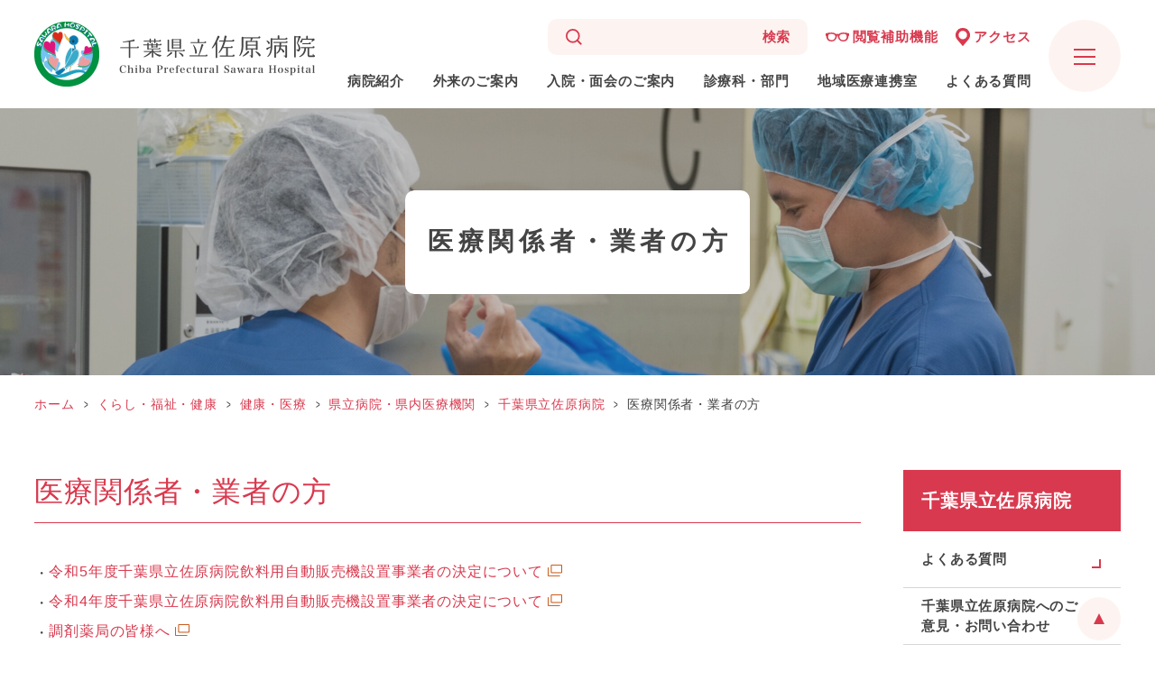

--- FILE ---
content_type: text/html
request_url: http://www.pref.chiba.lg.jp/sawara/kankesha/index.html
body_size: 4148
content:
<!DOCTYPE html>
<html lang="ja">
	<head>
		  <meta charset="UTF-8">
<meta http-equiv="X-UA-Compatible" content="IE=edge">
<meta name="format-detection" content="telephone=no,address=no,email=no">
<meta name="viewport" content="width=device-width,initial-scale=1.0">
<title>医療関係者・業者の方 | 千葉県佐原病院</title>
	<meta name="description" lang="ja" content="千葉県立佐原病院の医療関係者・業者の方へを紹介しています。">
<meta property="og:locale" content="ja_JP">
<meta property="og:title" content="医療関係者・業者の方">
<meta property="og:type" content="website">
<meta property="og:url" content="http://www.pref.chiba.lg.jp/sawara/kankesha/index.html">
<meta property="og:image" content="/shared/site_sawara/images/common/ogp.png">
<meta property="og:image:width" content="1200">
<meta property="og:image:height" content="630">
<meta property="og:site_name" content="千葉県佐原病院">
	<meta property="og:description" content="千葉県立佐原病院の医療関係者・業者の方へを紹介しています。">
<meta name="twitter:card" content="summary">
<meta name="twitter:title" content="医療関係者・業者の方 | 千葉県佐原病院">
	<meta name="twitter:description" content="千葉県立佐原病院の医療関係者・業者の方へを紹介しています。">
<meta name="twitter:image" content="/shared/site_sawara/images/common/ogp.png">

<link rel="canonical" href="http://www.pref.chiba.lg.jp/sawara/kankesha/index.html">
<link rel="shortcut icon" href="/shared/site_sawara/images/common/favicon.ico">
<link rel="stylesheet" href="/shared/site_sawara/css/style.min.css?date=20240424">
<script type="text/javascript" src="/shared/site_sawara/js/jquery-3.6.0.min.js"></script>
<script id="pt_loader" src="/shared/js/ewbc.min.js" ></script>
<script>
	function readingAssistance() {
		ptspkLoader('toggle');
	}
</script>	</head>
	<body>
		<noscript><p>このサイトではJavaScriptを使用したコンテンツ・機能を提供しています。JavaScriptを有効にするとご利用いただけます。</p></noscript>
		<p class="skip"><a href="#contents">本文へスキップします</a></p>
		<div id="container" class="container">
			  <header>
	<div class="header">
					<div class="logo"><a href="/sawara/"><img src="/shared/site_sawara/images/common/logo.png" alt="千葉県立佐原病院" width="312" height="72"></a></div>
				<div class="navigation">
			<div class="search">
				<div class="search-box">
					<form method="get" action="/search" name="tmp_gsearch">
						<div><img src="/shared/site_sawara/images/common/icon-search.svg" alt="サイト内検索" width="18" height="18"></div>
						<div><input type="text" size="" name="q"></div>
						<div>
							<input type="submit" class="search_submit" value="検索">
							<input type="hidden" name="entqr" value="0" />
							<input type="hidden" name="output" value="xml_no_dtd" />
							<input type="hidden" name="sort" value="date:D:L:d1" />
							<input type="hidden" name="client" value="chiba_frontend" />
							<input type="hidden" name="ud" value="1" />
							<input type="hidden" name="oe" value="UTF-8" />
							<input type="hidden" name="ie" value="UTF-8" />
							<input type="hidden" name="proxystylesheet" value="chiba_frontend" />
							<input type="hidden" name="site" value="chiba_collection" />
							<input type="hidden" name="search_folder" value="sawara" />
						</div>
					</form>
				</div>
				<div class="search-btn">検索</div>
				<a href="javascript:void(0);" id="pt_enable" class="assist">閲覧補助機能</a>
				<a href="/sawara/shokai/kotsu.html" class="access">アクセス</a>
			</div>
			<nav class="global">
				<ul>
					<li><a href="/sawara/shokai/">病院紹介</a></li>
					<li><a href="/sawara/riyo/gairai.html">外来のご案内</a></li>
					<li><a href="/sawara/riyo/nyuin.html">入院・面会のご案内</a></li>
					<li><a href="/sawara/shinryoka/">診療科・部門</a></li>
					<li><a href="/sawara/renkeshitsu/">地域医療連携室</a></li>
					<li><a href="/sawara/faq/">よくある質問</a></li>
				</ul>
			</nav>
		</div>
	</div>
</header>			<div id="contents" class="contents">
				<div class="mv wide"> 
 <h1 class="title">医療関係者・業者の方</h1> 
</div>
				  <ul class="topicpath">
			<li><a href="/index.html">ホーム</a></li>
			<li><a href="/cate/kfk/index.html">くらし・福祉・健康</a></li>
			<li><a href="/cate/kfk/kenkou-iryou/index.html">健康・医療</a></li>
			<li><a href="/cate/kfk/kenkou-iryou/iryoukikan/index.html">県立病院・県内医療機関</a></li>
			<li><a href="/sawara/index.html">千葉県立佐原病院</a></li>
		<li>医療関係者・業者の方</li>
</ul>
				<div class="column">
					<main class="main bottom-margin">
						<h2 class="page-title">医療関係者・業者の方</h2> 
<ul class="list-dot"> 
 <li><a style="font-size: 1.6rem; letter-spacing: 0.05em;" target="_blank" href="https://www.pref.chiba.lg.jp/sawara/kankesha/r5-inryo.html">令和5年度千葉県立佐原病院飲料用自動販売機設置事業者の決定について</a></li> 
 <li><a target="_blank" href="https://www.pref.chiba.lg.jp/sawara/nyuu-kei/buppin-itaku/nyuusatsukekka/reiwa4jidouhannbaikisettijigyousyakettei.html">令和4年度千葉県立佐原病院飲料用自動販売機設置事業者の決定について</a></li> 
 <li><a target="_blank" href="https://www.pref.chiba.lg.jp/sawara/shinryoka/yakuzai/tyozaiyakkyoku.html">調剤薬局の皆様へ</a></li> 
</ul> 
<h3 class="headline">地域医療連携室</h3> 
<ul class="list-dot"> 
 <li><a style="font-size: 1.6rem; letter-spacing: 0.05em;" target="_blank" href="https://www.pref.chiba.lg.jp/sawara/renkeshitsu/index.html">地域医療連携室</a></li> 
</ul>
					</main>
					<aside class="bottom-margin_s">
						<nav class="local">
							  	<div id="tmp_lnavi"></div>
	<script type="text/javascript">
		jQuery(function($) {
			// ページ・ジャンルリスト
			jQuery('#tmp_lnavi').load('/sawara/shared/site_sawara/list/pgl_1152.html', function(response, status, xhr) { 
				if (status == 'error') {
					jQuery('#tmp_lnavi').hide();
				}
			});
		});
	</script>
						</nav>
					</aside>
				</div><!-- [end] column -->
			</div><!-- [end] contents -->
			  <footer class="footer">
	<style>
		.copyright:before {
			content: "\0A9"
		}
	</style>
	<div class="sitemap">
		<div class="btn"><span></span>サイトマップを開く</div>
		<div class="cont wrapper">
			<ul>
				<li><a href="/sawara/shokai/" class="font-m">病院紹介</a></li>
				<li><a href="/sawara/riyo/" class="font-m">病院ご利用案内</a></li>
				<li><a href="/sawara/saiyo/" class="font-m">採用情報</a></li>
				<li><a href="/sawara/renkeshitsu/" class="font-m">地域医療連携室</a></li>
			</ul>
			<ul>
				<li><a href="/sawara/shinryoka/" class="font-m">診療科・部門紹介</a></li>
				<li><a href="/sawara/kankesha/" class="font-m">医療関係者・業者の方</a></li>
				<li><a href="/sawara/link/" class="font-m">リンク集</a></li>
				<li><a href="/sawara/oshirase/" class="font-m">お知らせ一覧</a></li>
			</ul>
			<ul>
				<li><a href="/sawara/faq/" class="font-m">よくある質問</a></li>
				<li><a href="/sawara/goiken/" class="font-m">千葉県立佐原病院へのご意見・お問い合わせ</a></li>
				<li><a href="/sawara/kojinjoho/" class="font-m">個人情報保護方針</a></li>
			</ul>
		</div>
	</div>
	<div class="access wrap-l">
		<div class="address">
			<h2>千葉県立佐原病院</h2>
			<p><span>〒287-0003 千葉県香取市佐原イ2285</p>
			<dl>
				<dt>代表（一般の予約と検診の予約）</dt>
				<dd><a href="tel:0478541231">0478-54-1231</a></dd>
				<dt>健康管理センター</dt>
				<dd><a href="tel:0478559070">0478-55-9070</a></dd>
			</dl>
			<p>電話予約受付時間 : 9時から16時まで<br>（土日祝日、12月29日〜1月3日を除く）</p>
		</div>
		<div class="map"><iframe src="https://www.google.com/maps/embed?pb=!1m18!1m12!1m3!1d3232.5051513573726!2d140.50762311201973!3d35.885641872407305!2m3!1f0!2f0!3f0!3m2!1i1024!2i768!4f13.1!3m3!1m2!1s0x6022f78bbb080c33%3A0xc8120c2ab035c65!2z44CSMjg3LTAwMDMg5Y2D6JGJ55yM6aaZ5Y-W5biC5L2Q5Y6f44Kk77yS77yS77yY77yV!5e0!3m2!1sja!2sjp!4v1705547652210!5m2!1sja!2sjp" style="border:0;" allowfullscreen="" loading="lazy" referrerpolicy="no-referrer-when-downgrade"></iframe></div>
		<div class="link">
			<div><a href="/sawara/shokai/kotsu.html" class="button">交通案内を見る</a></div>
			<div><a href="https://maps.app.goo.gl/su8RkviCYJBBAV986" class="button" target="_blank">地図を詳しく見る</a></div>
		</div>
	</div>
	<div class="bottom">
		<div class="wrapper">
			<div class="link">
				<nav class="other">
					<ul>
						<li><a href="/sawara/sitemap.html">サイトマップ</a></li>
						<li><a href="/sawara/kojinjoho/">個人情報保護方針</a></li>
						<li><a href="/homepage/about-site/ac-gl/">千葉県のウェブアクセシビリティ方針</a></li>
					</ul>
				</nav>
				<ul class="relation">
					<li><a href="/byouin/">千葉県病院局</a></li>
					<li><a href="/cepmc/">千葉県総合救急災害医療センター</a></li>
					<li><a href="/gan/">千葉県がんセンター</a></li>
					<li><a href="/kodomo/">千葉県こども病院</a></li>
					<li><a href="/junkan/">千葉県循環器病センター</a></li>
				</ul>
			</div>
			<div class="copyright"> 千葉県立佐原病院</div>
		</div>
	</div>
	<div class="pagetop"><a href="#container"></a></div>
</footer>
<div class="btn-drawer"><span></span></div>
<div class="overlay"></div>
<div class="drawer">
	<div class="drawer-content">
		<div class="drawer-img"></div>
		<div class="drawer-nav">
			<p class="top"><a href="/sawara/">千葉県立佐原病院</a></p>
			<div class="drawer-nav_inner">
				<ul class="list_main">
					<li class="js-toggle">
						<a href="/sawara/shokai/">病院紹介</a>
						<ul>
							<li><a href="/sawara/shokai/">病院紹介</a></li>
							<li><a href="/sawara/shokai/">病院概要</a></li>
							<li><a href="/sawara/shokai/rinen.html">病院の基本理念</a></li>
							<li><a href="/sawara/shokai/shisetsu.html">施設について</a></li>
						</ul>
					</li>
					<li><a href="/sawara/shinryoka/">診療科・部門の紹介</a></li>
				</ul>
				<ul class="list_main">
					<li class="js-toggle">
						<a href="/sawara/riyo/">患者さん向け情報</a>
						<ul>
							<li><a href="/sawara/riyo/">患者さん向け情報</a></li>
							<li><a href="/sawara/shokai/strength.html">医療サービスここがつよい</a></li>
							<li><a href="/sawara/riyo/floor.html">フロアマップ</a></li>
							<li><a href="/sawara/riyo/gairai.html">外来受診のご案内</a></li>
							<li><a href="/sawara/riyo/nyuin.html">入院・お見舞いのご案内</a></li>
							<li><a href="/sawara/riyo/info.html">各種情報</a></li>
						</ul>
					</li>
					<li><a href="/sawara/renkeshitsu/">地域医療連携室</a></li>
				</ul>
				<ul class="list_other">
					<li><a href="/sawara/saiyo/">採用情報</a></li>
					<li><a href="/sawara/oshirase/">お知らせ</a></li>
					<li><a href="/sawara/faq/">よくある質問</a></li>
					<li><a href="/sawara/kankesha/">医療関係者・業者の方</a></li>
					<li><a href="/sawara/shokai/kotsu.html">アクセス</a></li>
					<li><a href="/sawara/sitemap.html">サイトマップ</a></li>
					<li><a href="/sawara/kojinjoho/">個人情報保護方針</a></li>
				</ul>
			</div>
			<p class="copyright"> 千葉県立佐原病院</p>
		</div>
	</div>
</div><!-- [end] drawer -->
<div class="overlay-search"></div>
<div id="search-wrap">
	<div class="close-btn"><span></span></div>
	<div class="search-area">
		<form method="get" action="/search" name="tmp_gsearch">
			<input type="text" size="" name="q" id="search-text" placeholder="キーワードを入力">
			<input type="submit" id="searchsubmit" class="search_submit" value="">
			<input type="hidden" name="entqr" value="0" />
			<input type="hidden" name="output" value="xml_no_dtd" />
			<input type="hidden" name="sort" value="date:D:L:d1" />
			<input type="hidden" name="client" value="chiba_frontend" />
			<input type="hidden" name="ud" value="1" />
			<input type="hidden" name="oe" value="UTF-8" />
			<input type="hidden" name="ie" value="UTF-8" />
			<input type="hidden" name="proxystylesheet" value="chiba_frontend" />
			<input type="hidden" name="site" value="chiba_collection" />
			<input type="hidden" name="search_folder" value="sawara" />
		</form>
	</div>
</div><!-- [end] search-wrap -->
		</div><!-- [end] container -->
		  <script src="/shared/site_sawara/js/common.min.js"></script>	<script type="text/javascript" src="/_Incapsula_Resource?SWJIYLWA=719d34d31c8e3a6e6fffd425f7e032f3&ns=1&cb=1830393458" async></script></body>
</html>


--- FILE ---
content_type: text/html
request_url: http://www.pref.chiba.lg.jp/sawara/shared/site_sawara/list/pgl_1152.html
body_size: 567
content:
<?xml version="1.0" encoding="utf-8"?>
  
																																																																																																																																																								  
																																																																																																																																																																																																																																																																																																																																																																																																																																																																																																																																																																																																																																																																																																																																																																																																																																																																																																																																																																																																																																																																																																																																																																																																																																																																																																																																																																																																																																																																																																																																																																																																																																																																																																																																																																																																																																																																																																																																																																																																																																																																																																																																																																																																																																																																																																																																																																																																																																																																																																																																																																																																																																																																																																																																																																																																																																																																																																																																																																																																																								
	<div id="tmp_lnavi_ttl">
		<p>
							<a href="/sawara/index.html">千葉県立佐原病院</a>
					</p>
	</div>
	<div id="tmp_lnavi_cnt">
		<ul>
												<li>
						<a href="/sawara/faq/index.html">よくある質問</a>
					</li>
									<li>
						<a href="/sawara/goiken/index.html">千葉県立佐原病院へのご意見・お問い合わせ</a>
					</li>
									<li>
						<a href="/sawara/kankesha/index.html">医療関係者・業者の方</a>
					</li>
									<li>
						<a href="/sawara/kojinjoho/index.html">個人情報保護方針</a>
					</li>
									<li>
						<a href="/sawara/link/index.html">リンク集</a>
					</li>
									<li>
						<a href="/sawara/renkeshitsu/index.html">地域医療連携室</a>
					</li>
									<li>
						<a href="/sawara/riyo/index.html">病院ご利用案内</a>
					</li>
									<li>
						<a href="/sawara/saiyo/index.html">採用情報</a>
					</li>
									<li>
						<a href="/sawara/shinryoka/index.html">診療科・部門紹介</a>
					</li>
									<li>
						<a href="/sawara/shokai/index.html">病院紹介</a>
					</li>
									<li>
						<a href="/sawara/sitemap.html">サイトマップ</a>
					</li>
									<li>
						<a href="/sawara/oshirase/index.html">お知らせ</a>
					</li>
									<li>
						<a href="/sawara/riyo/gairai.html">外来のご案内</a>
					</li>
									</ul>
	</div>



--- FILE ---
content_type: text/css
request_url: http://www.pref.chiba.lg.jp/shared/site_sawara/css/style.min.css?date=20240424
body_size: 17743
content:
@charset "UTF-8";*,::after,::before{-webkit-box-sizing:border-box;box-sizing:border-box}html{-moz-text-size-adjust:100%;-webkit-text-size-adjust:100%;-ms-text-size-adjust:100%;text-size-adjust:100%}blockquote,body,dd,dl,figure,h1,h2,h3,h4,p{margin:0}ol[role=list],ul[role=list]{list-style:none}body{min-height:100vh;line-height:1.5;overflow:hidden}button,h1,h2,h3,h4,input,label{line-height:1.1}a:not([class]){-webkit-text-decoration-skip:ink;text-decoration-skip-ink:auto;color:currentColor}img,picture{max-width:100%;display:block}button,input,select,textarea{font:inherit}textarea:not([rows]){min-height:10em}:target{scroll-margin-block:5ex}html{overflow-y:scroll;overflow-x:hidden;font-size:62.5%;font-weight:300;width:100%}body{background-color:#fff;letter-spacing:.05em;width:100%;font-family:"Hiragino Kaku Gothic ProN","Hiragino Sans",Meiryo,sans-serif;color:#444;font-size:1.6rem}@media screen and (max-width:767px){body{letter-spacing:.03em;font-size:1.6rem}}body.js-open,body.js-open_search{height:100%;overflow:hidden}body.js-open .overlay,body.js-open .overlay-search,body.js-open_search .overlay,body.js-open_search .overlay-search{position:absolute;left:0;top:0;display:block;width:100%;height:100%;background-color:rgba(0,0,0,.4);z-index:10}blockquote,body,code,dd,div,dl,dt,fieldset,form,h1,h2,h3,h4,h5,h6,legend,li,ol,p,pre,table,td,th,ul{line-height:1.8;margin-top:0}h1,h2,h3,h4,h5,h6{font-weight:700}a,button,fill,img,stroke{display:inline-block;-webkit-transition:all .25s ease-in-out;transition:all .25s ease-in-out}a:link{color:#d9394e;text-decoration:none}a:visited{color:#d9394e;text-decoration:none}a:hover{color:#d9394e;text-decoration:underline}a:active{color:#d9394e;text-decoration:none}a:focus{outline:0}a.mail,a[target="_blank"]{word-break:break-all}img{vertical-align:top;max-width:100%;height:auto}.wrap-m>img{border-radius:10px}hr{display:block;width:100%;height:1px;border:0;margin:50px auto;background-color:#d6d6d6}@media screen and (max-width:767px){hr{margin:40px auto}}ol,ul{list-style-type:none;padding-left:0}dd{margin:0}figure{margin:0}figure img{margin-bottom:1rem}figure figcaption{font-size:1.6rem;max-width:720px;margin:0 auto}table{width:100%;margin:0;border-collapse:collapse;border-top:1px solid #d6d6d6;border-left:1px solid #d6d6d6;background-color:#fff}table caption{text-align:left}table td,table th{text-align:left;border-bottom:1px solid #d6d6d6;border-right:1px solid #d6d6d6;vertical-align:middle;font-weight:400;padding:10px}@media screen and (max-width:767px){table td,table th{padding:5px}}table thead th{font-weight:600;text-align:center;background-color:#fdf4f1}b,strong{font-weight:600;overflow-wrap:break-word;word-wrap:break-word;word-break:break-all;word-break:break-word}.mt_0{margin-top:0!important}.mb_5px{margin-bottom:5px!important}.mb-0{margin-bottom:0!important}.mb-1{margin-bottom:1em!important}.mb-2{margin-bottom:2em!important}.mb-3{margin-bottom:3em!important}.mb-4{margin-bottom:4em!important}.mb-5{margin-bottom:5em!important}.mb-6{margin-bottom:6em!important}.mb-7{margin-bottom:7em!important}.mb-8{margin-bottom:8em!important}.bottom-margin{margin-bottom:150px!important}@media screen and (max-width:767px){.bottom-margin{margin-bottom:80px!important}}.bottom-margin_s{margin-bottom:100px!important}@media screen and (max-width:767px){.bottom-margin_s{margin-bottom:60px!important}}.center{text-align:center}.align-left{text-align:left}.align-right{text-align:right}.center_l{text-align:center}.center_l>*{display:inline-block;text-align:left}.center_l>*>*{display:block;text-align:left}.center_c_l{text-align:center}.center_c_l>*{display:inline-block}@media screen and (max-width:767px){.center_c_l>*{text-align:left}}.bold{font-weight:600}.normal{font-weight:400}a[href^="tel:"]{color:#d9394e;text-decoration:none}.blank::after,.main a[target="_blank"]::after{content:"";width:16px;height:13px;display:inline-block;background-image:url('data:image/svg+xml;utf8,<svg xmlns="http://www.w3.org/2000/svg" width="17.203" height="14.049" viewBox="0 0 17.203 14.049"><g transform="translate(-753.006 -1817.976)"><path d="M986.5,495.5h12.471v9.146H986.5Z" transform="translate(-229.262 1322.976)" fill="none" stroke="%23C24802" stroke-width="1"/><path d="M2547.368,497.609v10.167h14.092" transform="translate(-1793.861 1323.748)" fill="none" stroke="%23C24802" stroke-width="1"/></g></svg>');background-repeat:no-repeat;background-position:left top;background-size:cover;margin-left:5px;margin-right:5px;position:relative}.marker{background:-webkit-gradient(linear,left top,left bottom,color-stop(40%,transparent),color-stop(40%,rgba(217,57,78,.2)));background:-webkit-linear-gradient(transparent 40%,rgba(217,57,78,.2) 40%);background:linear-gradient(transparent 40%,rgba(217,57,78,.2) 40%);padding-bottom:2px}.nowrap{white-space:nowrap}.arrow a{position:relative;display:inline-block;text-decoration:none}.arrow a::after{content:"";display:inline-block;position:absolute;left:100%;top:50%;width:70px;height:15px;border-bottom:1px solid #d9394e;border-right:1px solid #d9394e;-webkit-transform:translateY(-50%) skew(45deg);transform:translateY(-50%) skew(45deg);-webkit-transition:all .25s ease-in-out;transition:all .25s ease-in-out}@media screen and (min-width:650px){.arrow a:hover::after{width:80px}}.sp{display:none}@media screen and (max-width:767px){.sp{display:block}.sp.inline{display:inline-block}.pc{display:none}}.font-l{font-size:2rem}.font-m{font-size:1.8rem}.font-s{font-size:1.4rem}.red{color:#d9394e}.upp{text-transform:uppercase}@-webkit-keyframes SlideIn{0%{-webkit-transform:translateY(100%);transform:translateY(100%)}100%{-webkit-transform:transtranslateY(0);transform:transtranslateY(0)}}@keyframes SlideIn{0%{-webkit-transform:translateY(100%);transform:translateY(100%)}100%{-webkit-transform:transtranslateY(0);transform:transtranslateY(0)}}@-webkit-keyframes pathmove{0%{height:0;top:0;opacity:0}40%{height:30px;opacity:1}100%{height:0;top:82px;opacity:1}}@keyframes pathmove{0%{height:0;top:0;opacity:0}40%{height:30px;opacity:1}100%{height:0;top:82px;opacity:1}}@-webkit-keyframes fadeIn{0%{opacity:0}100%{opacity:1}}@keyframes fadeIn{0%{opacity:0}100%{opacity:1}}@-webkit-keyframes zoom{0%{opacity:0}8%{opacity:1}100%{opacity:1;-webkit-transform:scale(1.2);transform:scale(1.2)}}@keyframes zoom{0%{opacity:0}8%{opacity:1}100%{opacity:1;-webkit-transform:scale(1.2);transform:scale(1.2)}}.back-color{background-color:#fdf4f1;padding:50px 0}.back-color_main{background-color:#d9394e;padding:30px 0}.back-color_sub{background-color:#484848}.back-color.wide_sp{border-radius:10px}@media screen and (max-width:767px){.back-color.wide_sp{border-radius:0}}.wide{position:relative;width:calc(var(--vw) * 100);left:50%;right:50%;margin-left:calc(var(--vw) * -50);margin-right:calc(var(--vw) * -50);margin-bottom:150px}@media screen and (max-width:767px){.wide{margin-bottom:80px}.wide_sp{position:relative;width:calc(var(--vw) * 100);left:50%;right:50%;margin-left:calc(var(--vw) * -50);margin-right:calc(var(--vw) * -50)}}.define>dt{padding:0 40px 0 20px;position:relative;cursor:pointer}.define>dt::after{content:"＋";position:absolute;right:15px;top:0}.define>dt.open::after{content:"−"}.define>dd{display:none}.wrapper{width:94%;max-width:1286px;margin:0 auto}@media screen and (max-width:767px){.wrapper{width:90%}}.wrap-l{max-width:1206px}.wrap-m{max-width:1016px}.wrap-s{max-width:900px}.wrap-l,.wrap-m,.wrap-s{margin:0 auto}.wide>.wrap-l,.wide>.wrap-m,.wide>.wrap-s{width:94%}@media screen and (max-width:767px){.wide>.wrap-l,.wide>.wrap-m,.wide>.wrap-s{width:90%}}.mv{position:relative;background:url(../images/common/bg-mv.jpg) no-repeat center center;background-size:cover;margin-bottom:20px;min-height:296px;text-align:center;display:-webkit-box;display:-ms-flexbox;display:flex;-webkit-box-align:center;-ms-flex-align:center;align-items:center}.mv::before{content:"";position:absolute;bottom:-2px;display:block;width:100%;aspect-ratio:1366/42;-o-object-fit:cover;object-fit:cover;background:url(../images/common/bg-mv.svg) no-repeat center bottom;background-size:cover;z-index:2}.mv .title{background-color:#fff;min-width:316px;max-width:94%;min-height:115px;margin:0 auto;padding:10px 20px;border-radius:10px;text-indent:.2em;white-space:nowrap;vertical-align:middle;display:-webkit-box;display:-ms-flexbox;display:flex;-webkit-box-pack:center;-ms-flex-pack:center;justify-content:center;-webkit-box-align:center;-ms-flex-align:center;align-items:center;font-size:2.8rem}.mv .title::after{display:none}@media screen and (max-width:767px){.mv{min-height:230px;margin-bottom:50px;background:url(../images/common/bg-mv-sp.jpg) no-repeat center center;background-size:cover}.mv::before{aspect-ratio:375/18;-o-object-fit:cover;object-fit:cover;background:url(../images/common/bg-mv-sp.svg) no-repeat center bottom;background-size:cover}.mv .title{min-width:280px;max-width:90%;min-height:100px;font-size:2.5rem!important;white-space:wrap}}.title{font-size:2.4rem;font-weight:600;text-align:center;letter-spacing:.2em;margin-bottom:60px;position:relative}.title::after{content:"";width:100%;max-width:1.5em;height:4px;background-color:#d9394e;display:block;margin:5px auto 0;border-radius:3px}@media screen and (max-width:767px){.title{margin-bottom:35px}}.page-title{font-weight:300;font-size:3.2rem;padding-bottom:10px;margin-bottom:40px;color:#d9394e;line-height:1.5;position:relative;border-bottom:1px solid #d9394e}@media screen and (max-width:767px){.page-title{font-size:3rem;padding-bottom:5px;margin-bottom:30px}}.headline{background-color:#fdf4f1;border-radius:10px;text-align:center;margin-top:100px;margin-bottom:1.3em;font-size:2.6rem;line-height:1.5;padding:20px 10px;letter-spacing:.2em}.page-title+.headline{margin-top:0}@media screen and (max-width:767px){.headline{font-size:2.4rem;margin-top:60px;padding:12px 10px}}.heading{font-size:2.2rem;margin-top:60px;margin-bottom:1.2em;line-height:1.5;border-left:3px solid #d9394e;padding:4px 0 4px 20px}.headline+.heading,.page-title+.heading{margin-top:0}@media screen and (max-width:767px){.heading{margin-top:40px;font-size:2rem}}.subhead{font-size:2rem;font-weight:600;margin:2.5em 0 1em;letter-spacing:.2em}.subhead:first-child{margin-top:0}.subhead_bg{background-color:#fdf4f1;padding:18px 10px;font-size:2.2rem;font-weight:600;margin:2.5em 0 1em}.subhead_bg:first-child{margin-top:0}@media screen and (max-width:767px){.subhead{font-size:2rem}}.container a[class*=button]{margin:1.5em auto 0;min-width:220px;width:auto;max-width:100%;display:inline-block;text-decoration:none;border:1px solid #d6d6d6;background-color:#fff;color:#d9394e;padding:9px 22px;border-radius:10px;position:relative;font-weight:600;text-align:left}@media screen and (min-width:768px){.container a[class*=button]:hover{color:#fff;background-color:#d9394e;border:1px solid #d9394e}}.container a.button::after{content:"";position:absolute;right:14px;top:50%;-webkit-transform:translateY(-50%) scaleX(90%) rotate(45deg);transform:translateY(-50%) scaleX(90%) rotate(45deg);display:block;width:10px;height:10px;border-top:2px solid #d9394e;border-right:2px solid #d9394e}@media screen and (min-width:768px){.container a.button:hover::after{border-top:2px solid #fff;border-right:2px solid #fff}}.container a.button-l{font-size:2.2rem;border:1px solid #d9394e;padding:30px;width:100%;max-width:678px;text-align:center}.container a.button-l::after{content:"";position:absolute;right:25px;top:50%;-webkit-transform:translateY(-50%) scaleX(90%) rotate(45deg);transform:translateY(-50%) scaleX(90%) rotate(45deg);display:block;width:16px;height:16px;border-top:2px solid #d9394e;border-right:2px solid #d9394e}@media screen and (min-width:768px){.container a.button-l:hover::after{border-top:2px solid #fff;border-right:2px solid #fff}}@media screen and (max-width:767px){.container a.button-l{font-size:2rem;text-align:left;padding:30px 15px}.container a.button-l::after{right:15px}}.container a.button-atte{border:1px solid #000;background-color:#000}.container a.button-atte::after{content:"";position:absolute;right:14px;top:50%;-webkit-transform:translateY(-50%) scaleX(90%) rotate(45deg);transform:translateY(-50%) scaleX(90%) rotate(45deg);display:block;width:8px;height:8px;border-top:2px solid #fff;border-right:2px solid #fff}@media screen and (min-width:768px){.container a.button-atte:hover{color:#000;background-color:#fff}.container a.button-atte:hover::after{border-top:2px solid #000;border-right:2px solid #000}}.container a.button-atte_l{font-size:2.8rem;border:1px solid #d9394e;background-color:#d9394e;margin:0 auto;width:100%;max-width:896px;padding:30px 45px;line-height:1.5}.container a.button-atte_l::after{content:"";position:absolute;right:25px;top:50%;-webkit-transform:translateY(-50%) scaleX(90%) rotate(45deg);transform:translateY(-50%) scaleX(90%) rotate(45deg);display:block;width:18px;height:18px;border-top:2px solid #fff;border-right:2px solid #fff}@media screen and (min-width:768px){.container a.button-atte_l:hover{color:#d9394e;background-color:#fff}.container a.button-atte_l:hover::after{border-top:2px solid #d9394e;border-right:2px solid #d9394e}}@media screen and (max-width:767px){.container a.button-atte_l{font-size:2.6rem;letter-spacing:0}}.container a.button-relation{margin:0 auto;width:100%;min-width:auto;color:#444;padding:20px 55px 20px 25px;border:1px solid #484848;background-color:#484848;font-weight:600;border-radius:10px}.container a.button-relation::before{content:"";position:absolute;right:16px;top:50%;-webkit-transform:translateY(-50%);transform:translateY(-50%);display:block;width:34px;height:34px;background-color:#d9394e;border-radius:50vh}.container a.button-relation::after{content:"";position:absolute;right:29px;top:50%;-webkit-transform:translateY(-50%) scaleX(90%) rotate(45deg);transform:translateY(-50%) scaleX(90%) rotate(45deg);display:block;width:12px;height:12px;border-top:2px solid #fff;border-right:2px solid #fff}@media screen and (min-width:768px){.container a.button-relation:hover{color:#d9394e;background-color:#484848}}@media screen and (max-width:767px){.container a.button-relation{font-size:1.4rem;padding:15px 35px 15px 15px}.container a.button-relation::before{right:10px;width:18px;height:18px}.container a.button-relation::after{right:16px;width:7px;height:7px}}.container a.button-back{text-align:center;padding:10px 20px;background-color:#fff;border:1px solid #d6d6d6;min-width:260px}.container a.button-back::after{content:"";position:absolute;left:14px;top:50%;-webkit-transform:translateY(-50%) scaleX(90%) rotate(45deg);transform:translateY(-50%) scaleX(90%) rotate(45deg);display:block;width:8px;height:8px;border-bottom:2px solid #d9394e;border-left:2px solid #d9394e}@media screen and (min-width:768px){.container a.button-back:hover{color:#fff}.container a.button-back:hover::after{border-bottom:2px solid #fff;border-left:2px solid #fff}}.container .button[target="_blank"]{padding:9px 30px 9px 20px}.container .button[target="_blank"]::after{content:"";width:16px;height:14px;display:inline-block;background-image:url('data:image/svg+xml;utf8,<svg xmlns="http://www.w3.org/2000/svg" width="17.203" height="14.049" viewBox="0 0 17.203 14.049"><g transform="translate(-753.006 -1817.976)"><path d="M986.5,495.5h12.471v9.146H986.5Z" transform="translate(-229.262 1322.976)" fill="none" stroke="%23D9394E" stroke-width="1"/><path d="M2547.368,497.609v10.167h14.092" transform="translate(-1793.861 1323.748)" fill="none" stroke="%23D9394E" stroke-width="1"/></g></svg>')!important;background-repeat:no-repeat;background-position:left top;background-size:contain;margin-left:0;margin-right:0!important;position:absolute;right:14px;top:50%;-webkit-transform:translateY(-50%);transform:translateY(-50%);border:none}.container .button[target="_blank"]:hover::after{background-image:url('data:image/svg+xml;utf8,<svg xmlns="http://www.w3.org/2000/svg" width="17.203" height="14.049" viewBox="0 0 17.203 14.049"><g transform="translate(-753.006 -1817.976)"><path d="M986.5,495.5h12.471v9.146H986.5Z" transform="translate(-229.262 1322.976)" fill="none" stroke="%23ffffff" stroke-width="1"/><path d="M2547.368,497.609v10.167h14.092" transform="translate(-1793.861 1323.748)" fill="none" stroke="%23ffffff" stroke-width="1"/></g></svg>')!important;background-size:contain;border:none}.list-dot{margin-bottom:2em}li .list-dot{margin-bottom:10px}.list-dot>li{padding:0 0 0 1em;position:relative;margin-bottom:5px}.list-dot>li::before{display:block;position:absolute;left:0;content:"・";width:1em;margin-top:2px}.list-dot>li:last-child{margin-bottom:0}.list-disc{margin-bottom:2em}li .list-disc{margin-bottom:10px}.list-disc>li{padding:0 0 0 1em;position:relative;margin-bottom:3px}.list-disc>li::before{display:block;position:absolute;left:0;top:.7em;content:"";width:6px;height:6px;background-color:#d9394e;border-radius:50vh}.list-disc>li:last-child{margin-bottom:0}.list-num{counter-reset:number;margin-bottom:2em}li .list-num{margin-bottom:10px}.list-num>li{position:relative;padding-left:2.4em;margin-bottom:5px}.list-num>li::before{position:absolute;counter-increment:number;content:"(" counter(number) ")";display:inline-block;top:0;left:0;text-align:center;letter-spacing:0}.list-btn{display:-webkit-box;display:-ms-flexbox;display:flex;-webkit-box-pack:justify;-ms-flex-pack:justify;justify-content:space-between;-webkit-box-align:stretch;-ms-flex-align:stretch;align-items:stretch;-ms-flex-wrap:wrap;flex-wrap:wrap;margin:0}.list-btn::after{content:"";position:relative;width:calc(380 / 1206 * 100%)}.list-btn li{width:calc(380 / 1206 * 100%);margin-bottom:30px;line-height:1.5}.list-btn li a{background-color:#fff;border:1px solid #d6d6d6;width:100%;height:100%;border-radius:10px;color:#444;font-weight:600;padding:5px 52px 5px 25px;position:relative;display:-webkit-inline-box;display:-ms-inline-flexbox;display:inline-flex;-webkit-box-align:center;-ms-flex-align:center;align-items:center;min-height:74px}.list-btn li a::after{content:"";position:absolute;right:25px;top:50%;-webkit-transform:translateY(-50%) scaleX(90%) rotate(45deg);transform:translateY(-50%) scaleX(90%) rotate(45deg);display:block;width:10px;height:10px;border-top:2px solid #d9394e;border-right:2px solid #d9394e}.list-btn li a:hover{text-decoration:none;background-color:#d9394e;color:#fff;border:1px solid #d9394e}.list-btn li a:hover::after{border-top:2px solid #fff;border-right:2px solid #fff}@media screen and (max-width:767px){.list-btn::after{display:none}.list-btn li{width:calc(149 / 305 * 100%);margin-bottom:10px;font-size:1.4rem}.list-btn li a{padding:5px 30px 5px 10px;min-height:52px}.list-btn li a::after{right:17px}}.main table{border-top:1px solid #d6d6d6;border-left:1px solid #d6d6d6;margin-bottom:2em}.main table td,.main table th{padding:20px;border-bottom:1px solid #d6d6d6;border-right:1px solid #d6d6d6}.main table th{background-color:#fdf4f1;font-weight:600}.main table td{vertical-align:top}@media screen and (max-width:767px){.main table td,.main table th{padding:15px}}.main .tbl-2line th{vertical-align:top;width:calc(170 / 916 * 100%)}.main .tbl-2line td>:last-child{margin-bottom:0}.main .tbl-2line.fixed{table-layout:fixed}.main .tbl-2line.fixed th{width:auto}@media screen and (max-width:767px){.main .tbl-2line th{padding:15px;width:38%}.main .tbl-2line td{padding:15px}}.main .tbl-multi tbody th{vertical-align:top}.main .tbl-multi td>:last-child{margin-bottom:0}.main .tbl-multi.fixed{table-layout:fixed}@media screen and (max-width:650px){.scroll .scroll-auto>table,.scroll>table{margin-bottom:0;min-width:700px}.scroll .scroll-auto>table th,.scroll>table th{white-space:nowrap}}.scroll-auto{overflow-x:auto;width:100%;margin-bottom:1.5em;-webkit-overflow-scrolling:touch}.scroll-auto::-webkit-scrollbar{height:10px}.scroll-auto::-webkit-scrollbar-track{background:#f1f1f1}.scroll-auto::-webkit-scrollbar-thumb{background:#bcbcbc;border-radius:50vh}.scroll-auto>table{margin-bottom:0!important}.atte,.list-atte>li{padding:0 0 0 1em;position:relative}.atte::before,.list-atte>li::before{display:block;position:absolute;left:0;content:"※"}.radius img,img.radius{border-radius:10px}.img-wide_sp{margin-bottom:3em}@media screen and (max-width:767px){.img-wide_sp{position:relative;width:100vw!important;left:50%;right:50%;margin-left:-50vw;margin-right:-50vw;margin-bottom:2em}}img.full{width:100%}div[class*=two-column]{display:-webkit-box;display:-ms-flexbox;display:flex;-webkit-box-pack:justify;-ms-flex-pack:justify;justify-content:space-between}div[class*=two-column] .img.right{-webkit-box-ordinal-group:3;-ms-flex-order:2;order:2}div[class*=two-column] .img img{width:100%}div[class*=two-column] .txt.right{-webkit-box-ordinal-group:3;-ms-flex-order:2;order:2}@media screen and (max-width:767px){div[class*=two-column]{display:block}div[class*=two-column] .img{width:100%}div[class*=two-column] .txt{width:100%}}.two-column_profile{margin-bottom:50px}.two-column_profile .img{width:calc(200 / 916 * 100%)}.two-column_profile .img img{border-radius:10px}.two-column_profile .txt{width:calc(676 / 916 * 100%)}.two-column_profile .txt .name{font-size:2.2rem;margin-bottom:20px}.two-column_profile .txt .ttl{color:#d9394e;font-size:1.8rem;margin-top:20px;margin-bottom:5px}.two-column_profile .txt .name+.ttl{margin-top:0}@media screen and (max-width:767px){.two-column_profile .img{width:100%;max-width:200px;margin:0 auto 40px}}.two-column{margin-bottom:60px}.two-column .img{width:calc(353 / 916 * 100%)}.two-column .img img{border-radius:10px}.two-column .txt{width:calc(512 / 916 * 100%)}@media screen and (max-width:767px){.two-column .img{margin-bottom:20px}.two-column .img img{width:100%}.two-column .txt .button,.two-column .txt .button-atte{left:50%;-webkit-transform:translateX(-50%);transform:translateX(-50%)}}.two-column_wide{margin-bottom:100px;-webkit-box-align:start;-ms-flex-align:start;align-items:flex-start}.two-column_wide:last-of-type{margin-bottom:0}.two-column_wide .img{width:calc(620 / 1366 * 100%)}.two-column_wide .img img{border-radius:0 40px 40px 0}.two-column_wide .img.right img{border-radius:40px 0 0 40px}.two-column_wide .txt{width:calc(682 / 1366 * 100%);z-index:2}.two-column_wide .txt .inner{width:94%;max-width:600px}.two-column_wide .txt .inner .subhead:first-child{margin-top:20px}.two-column_wide .txt .inner p:last-of-type{margin-bottom:0}.two-column_wide .txt .inner .button{position:relative;min-width:260px;left:100%;-webkit-transform:translateX(-100%);transform:translateX(-100%)}.two-column_wide .right+.txt .inner{margin-left:auto}@media screen and (max-width:767px){.two-column_wide{margin-bottom:80px}.two-column_wide .img{width:100%;margin-bottom:2em}.two-column_wide .img img{border-radius:0!important;width:100%}.two-column_wide .txt{width:100%}.two-column_wide .txt .inner{max-width:90%;margin:0 auto}.two-column_wide .txt .headline{font-size:2.6rem;line-height:1.4;margin:0 0 1em 0}.two-column_wide .txt .align-right{text-align:center}.two-column_wide .txt .button{left:50%!important;-webkit-transform:translateX(-50%)!important;transform:translateX(-50%)!important}}.two-column_wide-sp .img{width:calc(683 / 1286 * 100%)}.two-column_wide-sp .txt{width:calc(537 / 1286 * 100%)}@media screen and (max-width:767px){.two-column_wide-sp .img{position:relative;width:100vw!important;left:50%;right:50%;margin-left:-50vw;margin-right:-50vw;margin-bottom:40px}.two-column_wide-sp .img img{width:100%;border-radius:0!important}}.two-column_fixed{-ms-flex-wrap:wrap;flex-wrap:wrap}.two-column_fixed>div{width:calc(437 / 916 * 100%);margin-bottom:40px}.two-column_fixed>div>a{display:block}.two-column_fixed>div .img{margin-bottom:10px}.two-column_fixed>div .img img{width:100%;border-radius:10px}.two-column_fixed>div>a>p:last-child{margin-bottom:0}@media screen and (max-width:767px){.two-column_fixed>div{width:100%}}div[class*=three-column]{display:-webkit-box;display:-ms-flexbox;display:flex;-webkit-box-pack:justify;-ms-flex-pack:justify;justify-content:space-between;-ms-flex-wrap:wrap;flex-wrap:wrap}div[class*=three-column]>*{margin-bottom:40px}div[class*=three-column]>* img{border-radius:10px}@media screen and (max-width:767px){div[class*=three-column]{display:block}div[class*=three-column]::after{display:none}div[class*=three-column]>*{width:100%}}.three-column_fixed::after{content:"";position:relative;width:calc(402 / 1286 * 100%)}.three-column_fixed>*{width:calc(402 / 1286 * 100%)}.three-column_fixed>*>p:last-child{margin-bottom:0}.three-column_fixed .img{margin-bottom:10px}@media screen and (max-width:767px){.three-column_fixed>*{width:100%}.three-column_fixed>*>a{display:block}.three-column_fixed>* .img{margin-bottom:10px}.three-column_fixed>* img{width:100%}}nav.local p{font-size:2rem;line-height:1.5;margin:0;font-weight:600}nav.local p a{min-height:68px;width:100%;color:#fff;background-color:#d9394e;padding:2px 10px 2px 20px;display:-webkit-box;display:-ms-flexbox;display:flex;-webkit-box-align:center;-ms-flex-align:center;align-items:center;text-decoration:none}nav.local ul{margin:0}nav.local ul li{font-size:1.5rem;line-height:1.5;font-weight:600;margin:0;border-bottom:1px solid #d6d6d6}nav.local ul li a{min-height:62px;width:100%;color:#444;padding:2px 40px 2px 20px;display:-webkit-box;display:-ms-flexbox;display:flex;-webkit-box-align:center;-ms-flex-align:center;align-items:center;position:relative;text-decoration:none}nav.local ul li a::after{content:"";position:absolute;right:22px;top:50%;display:block;width:10px;height:10px;border-right:2px solid #d9394e;border-bottom:2px solid #d9394e;-webkit-transform:translateY(-50%) scaleX(90%) rotate(-45deg);transform:translateY(-50%) scaleX(90%) rotate(-45deg)}nav.local ul li a:hover{color:#d9394e}nav.page{margin:70px auto 20px}nav.page ul{display:-webkit-box;display:-ms-flexbox;display:flex;-webkit-box-pack:justify;-ms-flex-pack:justify;justify-content:space-between;-ms-flex-wrap:wrap;flex-wrap:wrap;-webkit-box-align:stretch;-ms-flex-align:stretch;align-items:stretch;margin:0 auto;max-width:775px}nav.page ul::after{position:relative;width:calc(245 / 775 * 100%);content:""}nav.page ul li{font-weight:600;margin:0 0 20px;width:calc(245 / 775 * 100%);text-align:center}nav.page ul li a{display:-webkit-box;display:-ms-flexbox;display:flex;-webkit-box-align:center;-ms-flex-align:center;align-items:center;-webkit-box-pack:center;-ms-flex-pack:center;justify-content:center;height:100%;text-decoration:none;border:1px solid #d9394e;border-radius:10px;padding:10px 30px;position:relative}nav.page ul li a::after{content:"";position:absolute;right:12px;top:48%;display:block;width:10px;height:10px;border-right:2px solid #d9394e;border-bottom:2px solid #d9394e;-webkit-transform:translateY(-50%) scaleY(90%) rotate(45deg);transform:translateY(-50%) scaleY(90%) rotate(45deg)}nav.page ul li a:hover{color:#fff;background-color:#d9394e}nav.page ul li a:hover::after{border-right:2px solid #fff;border-bottom:2px solid #fff}nav.page ul.list-center{-webkit-box-pack:center;-ms-flex-pack:center;justify-content:center}nav.page ul.list-center::after,nav.page ul.list-center::before{display:none}nav.page ul.list-center li{margin:0 10px 20px;white-space:nowrap;width:auto;min-width:calc(245 / 1064 * 100%)}nav.page ul.list-half::after,nav.page ul.list-half::before{display:none}nav.page ul.list-half li{width:calc(510 / 1064 * 100%)}@media screen and (max-width:767px){nav.page{margin-bottom:60px}nav.page ul{display:block;margin-bottom:70px}nav.page ul li{margin:0 auto;width:100%}nav.page ul li:not(:last-child){margin-bottom:10px}nav.page ul.list-center li{margin:0 auto;white-space:wrap}nav.page ul.list-center li:not(:last-child){margin-bottom:10px}nav.page ul.list-half li{margin:0 auto;width:100%}nav.page ul.list-half li:not(:last-child){margin-bottom:10px}}.topicpath{margin:0 auto 60px;font-size:1.4rem;display:-webkit-box;display:-ms-flexbox;display:flex;-ms-flex-wrap:wrap;flex-wrap:wrap}.topicpath>li:not(:last-child)::after{content:">";margin:0 8px;-webkit-transform:scale(.6,1.2);transform:scale(.6,1.2);display:inline-block}.topicpath a{text-decoration:none;color:#d9394e}.topicpath a:hover{text-decoration:underline}@media screen and (max-width:767px){.topicpath{display:none}}.tab_list_wrap{position:relative}.tab_list_wrap::before{content:"";display:block;width:100%;height:1px;position:absolute;bottom:0;background-color:#d6d6d6}@media screen and (max-width:767px){.tab_list_wrap::before{display:none}}.box{background-color:#fdf4f1;padding:40px;margin-bottom:2rem}@media screen and (max-width:767px){.box{padding:40px 5%}}.wrap-l .box{border-radius:10px}.box.wrap-l{padding:60px 8%;border-radius:10px}@media screen and (max-width:767px){.box.wrap-l{padding:60px 5%}}.box :last-child{margin:0}blockquote{background-color:#fdf4f1;padding:40px 38px;margin:0 0 2rem;border-left:4px solid #d9394e}blockquote .source{margin:0!important;text-align:right;font-size:1.6rem}blockquote .source a{text-decoration:none}blockquote .source a:hover{text-decoration:underline}@media screen and (max-width:767px){blockquote{padding:40px 5%}}#search-wrap{-webkit-overflow-scrolling:touch;visibility:hidden;z-index:20;position:fixed;top:0;left:0;width:100%;height:115px;overflow-x:hidden;-webkit-transform:translateY(-100%);transform:translateY(-100%);background-color:#fff;opacity:0;-webkit-transition:.3s linear;transition:.3s linear;padding:30px 0}.js-open_search #search-wrap{-webkit-transform:translateY(0);visibility:visible;transform:translateY(0);opacity:1}#search-wrap .search-area{width:calc(90% - 40px);position:relative;margin:0 0 0 5%;padding:14px 15px;background-color:#fdf4f1;border-radius:10px}#search-wrap .search-area form{position:relative;display:-webkit-box;display:-ms-flexbox;display:flex;-webkit-box-align:center;-ms-flex-align:center;align-items:center}#search-wrap .search-area form input{-webkit-appearance:none;outline:0;cursor:pointer}#search-wrap .search-area form input[type=text]{width:auto;display:block;padding:0;font-size:1.5rem;background-color:inherit;border:none;margin:0 5px}#search-wrap .search-area form input[type=submit]{position:absolute;top:0;right:10px;background:url(../images/common/icon-search.svg) no-repeat center center;background-size:contain;width:20px;height:20px}#search-wrap .close-btn{position:absolute;top:50px;right:5%;cursor:pointer;width:40px;height:24px;-webkit-transform:translateY(-50%);transform:translateY(-50%)}#search-wrap .close-btn span{display:block;position:absolute;top:18px;left:50%;-webkit-transform:translateX(-50%);transform:translateX(-50%);width:14px;height:1px;background-color:transparent}#search-wrap .close-btn span::after,#search-wrap .close-btn span::before{-webkit-transition:all .25s ease-in-out;transition:all .25s ease-in-out;content:"";display:block;position:absolute;height:1px;background-color:#d9394e}#search-wrap .close-btn span::before{top:-8px;width:14px;-webkit-transform:translateY(8px) rotate(-45deg);transform:translateY(8px) rotate(-45deg)}#search-wrap .close-btn span::after{bottom:-8px;width:14px;-webkit-transform:translateY(-8px) rotate(45deg);transform:translateY(-8px) rotate(45deg)}.main>.img{text-align:center;margin-bottom:55px}.main>.img img{border-radius:10px}.cke_dialog a{display:inline}a.icon_csv,a.icon_excel,a.icon_html,a.icon_lzh,a.icon_pdf,a.icon_word,a.icon_zip{margin:0 3px;padding-left:46px;text-indent:0!important}a.icon_pdf{background:url(/shared/system/images/linkicon/icon_pdf.gif) no-repeat 0 .2em}a.icon_word{background:url(/shared/system/images/linkicon/icon_word.gif) no-repeat 0 .2em}a.icon_excel{background:url(/shared/system/images/linkicon/icon_excel.gif) no-repeat 0 .2em}a.icon_html{background:url(/shared/system/images/linkicon/icon_html.gif) no-repeat 0 .2em}a.icon_csv{background:url(/shared/system/images/linkicon/icon_csv.gif) no-repeat 0 .2em}a.icon_zip{background:url(/shared/system/images/linkicon/icon_zip.gif) no-repeat 0 .2em}a.icon_lzh{background:url(/shared/system/images/linkicon/icon_lzh.gif) no-repeat 0 .2em}.icon_external{margin-left:5px;vertical-align:middle;width:auto;height:auto}* html #tmp_main p a.icon_csv,* html #tmp_main p a.icon_excel,* html #tmp_main p a.icon_html,* html #tmp_main p a.icon_lzh,* html #tmp_main p a.icon_pdf,* html #tmp_main p a.icon_word,* html #tmp_main p a.icon_zip{height:1%}* html #tmp_main table a.icon_csv,* html #tmp_main table a.icon_excel,* html #tmp_main table a.icon_html,* html #tmp_main table a.icon_lzh,* html #tmp_main table a.icon_pdf,* html #tmp_main table a.icon_word,* html #tmp_main table a.icon_zip{height:auto;background-position:0 .2em}* html #tmp_main li a.icon_csv,* html #tmp_main li a.icon_excel,* html #tmp_main li a.icon_html,* html #tmp_main li a.icon_lzh,* html #tmp_main li a.icon_pdf,* html #tmp_main li a.icon_word,* html #tmp_main li a.icon_zip{height:auto;background-position:0 .2em}.container{position:relative}.contents{position:relative;padding-top:120px;width:94%;max-width:1286px;margin:0 auto}.contents p{margin-bottom:2rem}@media screen and (max-width:767px){.contents{padding-top:80px;width:90%}}.column{display:-webkit-box;display:-ms-flexbox;display:flex;-webkit-box-pack:center;-ms-flex-pack:center;justify-content:center}.column .main{min-width:calc(916 / 1286 * 100%);width:100%;max-width:916px}.column aside{width:calc(320 / 1286 * 100%);margin-left:calc(50 / 1286 * 100%)}@media screen and (max-width:767px){.column{display:block}.column .main{width:100%}.column aside{display:none}}.skip{margin:0;position:absolute;top:-2em}.skip a{height:1px;overflow:hidden}:root{--vw:1vw;--header:120px;scroll-padding:calc(var(--header) + 10px);scroll-behavior:smooth}@media screen and (max-width:767px){:root{--header:80px}}header{position:fixed;width:100%;z-index:4;height:var(--header);background-color:#fff}header .header{width:94%;margin:0 auto;display:-webkit-box;display:-ms-flexbox;display:flex;-webkit-box-pack:justify;-ms-flex-pack:justify;justify-content:space-between;-webkit-box-align:center;-ms-flex-align:center;align-items:center;height:120px}header .logo{margin:0;line-height:.6}header .navigation{width:auto;padding-right:83px;text-align:right}header .navigation .search{margin:16px 16px 16px 0;display:-webkit-box;display:-ms-flexbox;display:flex;-webkit-box-pack:end;-ms-flex-pack:end;justify-content:flex-end;-webkit-box-align:center;-ms-flex-align:center;align-items:center}header .navigation .search-box{background-color:#fdf4f1;border-radius:10px;padding:7px 20px;margin-right:20px}header .navigation .search-box form{display:-webkit-box;display:-ms-flexbox;display:flex;-webkit-box-align:center;-ms-flex-align:center;align-items:center}header .navigation .search-box form>div:first-child{line-height:.8}header .navigation .search-box form input[type=text]{width:auto;display:block;padding:0;font-size:1.5rem;background-color:inherit;border:none;margin:0 5px}header .navigation .search-box form input[type=submit]{width:auto;display:block;padding:0;text-align:center;color:#d9394e;font-size:1.5rem;font-weight:600}header .navigation .search-box form input[type=submit]::-webkit-search-decoration{display:none}header .navigation .search-btn{display:none;color:#d9394e;cursor:pointer}header .navigation .search a{padding-left:20px;font-size:1.5rem;text-decoration:none;position:relative;font-weight:700;display:inline-block}header .navigation .search a::before{content:"";position:absolute;left:0;top:50%;-webkit-transform:translateY(-50%);transform:translateY(-50%);display:block}header .navigation .search .assist{padding-left:30px;margin-right:20px}header .navigation .search .assist::before{width:26px;height:10px;background:url(../images/common/icon-assist.svg) no-repeat left top;background-size:contain}header .navigation .search .access::before{width:16px;height:20px;background:url(../images/common/icon-access.svg) no-repeat left top;background-size:contain}@media screen and (max-width:1300px){header .navigation .search-box{margin-right:calc(20 / 1300 * 100vw)}header .navigation .search-box form input[type=text]{font-size:calc(15 / 1300 * 100vw)}header .navigation .search-box form input[type=submit]{font-size:calc(15 / 1300 * 100vw)}header .navigation .search a{font-size:calc(15 / 1300 * 100vw)}}@media screen and (max-width:1000px){header .navigation .search a::before{content:"";position:relative;left:auto;top:auto;-webkit-transform:translateY(0);transform:translateY(0);margin:0 auto 5px}header .navigation .search .assist{padding-left:20px;margin-right:0}header .navigation .search .assist::before{margin:5px auto 10px}header .navigation .search-box{margin-right:calc(20 / 1300 * 100vw)}header .navigation .search-box form input[type=text]{font-size:1.2rem}header .navigation .search-box form input[type=submit]{font-size:1.2rem}header .navigation .search a{font-size:1.2rem}}@media screen and (max-width:890px){header .navigation .search-box{display:none}header .navigation .search-btn{text-decoration:none;position:relative;font-weight:600;display:inline-block;font-size:1.2rem}header .navigation .search-btn::before{content:"";position:relative;display:block;width:18px;height:18px;background:url(../images/common/icon-search.svg) no-repeat left top;background-size:cover;margin:1px auto 6px}}@media screen and (max-width:767px){header .header{width:90%;height:80px}header .logo{margin:0;width:170px}header .navigation{margin-top:7px;padding-right:45px}header .navigation .search{margin:0 8px 0 0;letter-spacing:0}header .navigation .search a{padding-left:14px}header .navigation .search .assist{display:none}}nav.global a{text-decoration:none;font-weight:600;color:inherit}nav.global a:hover{color:#d9394e}nav.global>ul{margin:0 0 12px 0;display:-webkit-box;display:-ms-flexbox;display:flex;font-size:1.5rem}nav.global>ul>li>a{display:block;padding:0 16px}nav.global .current{color:#d9394e}@media screen and (max-width:1300px){nav.global>ul>li{white-space:nowrap;font-size:calc(15 / 1300 * 100vw)}nav.global>ul>li>a{padding-left:calc(16 / 1300 * 100vw);padding-right:calc(16 / 1300 * 100vw)}}@media screen and (max-width:1000px){nav.global{display:none}}footer .sitemap{background-color:#fdf4f1;position:relative}footer .sitemap .btn{background-color:#484848;text-align:center;color:#fff;font-size:1.8rem;padding:30px 0;cursor:pointer}footer .sitemap .btn span{-webkit-transition:all .25s ease-in-out;transition:all .25s ease-in-out;display:inline-block;width:22px;height:2px;margin-right:25px;position:relative;-webkit-transform:translateY(-7px);transform:translateY(-7px);background-image:-webkit-linear-gradient(left,#fff 2px,#484848 2px,#484848 5px,#fff 5px,#fff 22px);background-image:linear-gradient(to right,#fff 2px,#484848 2px,#484848 5px,#fff 5px,#fff 22px);background-size:22px 2px;background-position:left bottom;background-repeat:repeat-x}footer .sitemap .btn span::after,footer .sitemap .btn span::before{-webkit-transition:all .25s ease-in-out;transition:all .25s ease-in-out;content:"";display:block;position:absolute;height:2px;background-image:-webkit-linear-gradient(left,#fff 2px,#484848 2px,#484848 5px,#fff 5px,#fff 22px);background-image:linear-gradient(to right,#fff 2px,#484848 2px,#484848 5px,#fff 5px,#fff 22px);background-size:22px 2px;background-position:left bottom;background-repeat:repeat-x}footer .sitemap .btn span::before{top:-8px;width:22px}footer .sitemap .btn span::after{bottom:-8px;width:22px}footer .sitemap .btn.close span{background-image:none}footer .sitemap .btn.close span::before{-webkit-transform:translateY(8px) rotate(-45deg);transform:translateY(8px) rotate(-45deg);background-image:none;background-color:#fff}footer .sitemap .btn.close span::after{-webkit-transform:translateY(-8px) rotate(45deg);transform:translateY(-8px) rotate(45deg);background-image:none;background-color:#fff}footer .sitemap>.cont{max-height:0;overflow:hidden;-webkit-transition:max-height .3s ease-in-out;transition:max-height .3s ease-in-out;display:-webkit-box;display:-ms-flexbox;display:flex;-webkit-box-pack:justify;-ms-flex-pack:justify;justify-content:space-between;-ms-flex-wrap:wrap;flex-wrap:wrap;position:relative}footer .sitemap>.cont>ul{width:calc(402 / 1286 * 100%);margin:0;padding:58px 0 100px}footer .sitemap>.cont>ul>li{margin-top:-1px;letter-spacing:0}footer .sitemap>.cont>ul>li>a{font-weight:700;border-top:1px solid #a7a7a7;border-bottom:1px solid #a7a7a7;display:-webkit-box;display:-ms-flexbox;display:flex;width:100%;-webkit-box-align:center;-ms-flex-align:center;align-items:center;min-height:70px}footer .sitemap>.cont>ul>li>ul{font-size:1.6rem;margin:35px 0 65px}footer .sitemap>.cont>ul>li>ul>li{margin-bottom:8px}footer .sitemap>.cont>ul a{color:#444;text-decoration:none;line-height:1.6}footer .sitemap>.cont>ul a:hover{color:#d9394e}@media screen and (max-width:767px){footer .sitemap>.cont{display:block}footer .sitemap>.cont>p{margin:50px auto 40px;font-size:2rem}footer .sitemap>.cont>ul{width:100%;margin-bottom:0;padding:0}footer .sitemap>.cont>ul:first-child{padding-top:60px}footer .sitemap>.cont>ul:last-child{padding-bottom:60px}footer .sitemap>.cont>ul>li>ul{margin:25px 0 35px}footer .sitemap>.cont .font-l{font-size:2rem}}footer .access{padding:70px 0 100px;width:94%;margin:0 auto;position:relative;display:grid;grid-template-columns:48% 48%;grid-template-rows:auto auto;grid-column-gap:4%;grid-row-gap:0}footer .access .address{grid-area:1/1/2/2}footer .access .address h2{font-size:2.8rem;margin-bottom:30px;letter-spacing:.2em}footer .access .address h2+p{margin-bottom:5px}footer .access .address dl{display:-webkit-box;display:-ms-flexbox;display:flex;-ms-flex-wrap:wrap;flex-wrap:wrap;-webkit-box-align:baseline;-ms-flex-align:baseline;align-items:baseline;margin-bottom:5px}footer .access .address dl dt{width:17em}footer .access .address dl dd a{font-size:2rem;font-weight:600}footer .access .map{line-height:.7;position:relative;grid-area:1/2/3/3}footer .access .map iframe{aspect-ratio:580/340;width:100%;-o-object-fit:cover;object-fit:cover;border:0}footer .access .link{grid-area:2/1/3/2;display:-webkit-box;display:-ms-flexbox;display:flex;-ms-flex-wrap:wrap;flex-wrap:wrap}footer .access .link>div:first-child{margin-right:20px}@media screen and (max-width:767px){footer .access{width:90%;display:block;padding:60px 0}footer .access .address{width:100%}footer .access .address h2{font-size:2rem;text-align:center}footer .access .address p{margin-bottom:20px}footer .access .address p span{display:inline-block;text-align:left}footer .access .map{width:100%}footer .access .link{display:block;text-align:center}footer .access .link>div:first-child{margin-right:0}footer .access .link>div:last-child a.button{margin-top:10px}}@media screen and (max-width:560px){footer .access .address dl{display:block}footer .access .address dl dd{margin-bottom:10px}}footer .bottom{background-color:#484848;padding:20px 0 30px;color:#fff;position:relative}footer .bottom .wrapper{display:-webkit-box;display:-ms-flexbox;display:flex;-webkit-box-pack:justify;-ms-flex-pack:justify;justify-content:space-between;-webkit-box-align:end;-ms-flex-align:end;align-items:flex-end}footer .bottom .link{width:auto;font-size:1.4rem}footer .bottom .link a{color:#fff;text-decoration:none}footer .bottom .link a:hover{text-decoration:underline}footer .bottom .link nav.other{margin-bottom:25px}footer .bottom .link nav.other ul{display:-webkit-box;display:-ms-flexbox;display:flex;-ms-flex-wrap:wrap;flex-wrap:wrap}footer .bottom .link nav.other ul li{margin:10px 40px 0 0}footer .bottom .link .relation{display:-webkit-box;display:-ms-flexbox;display:flex;-ms-flex-wrap:wrap;flex-wrap:wrap;margin:0}footer .bottom .link .relation li{margin:10px 40px 0 0}footer .bottom .copyright{font-size:1.4rem;margin-bottom:0;width:auto;white-space:nowrap}@media screen and (max-width:767px){footer .bottom .wrapper{display:block}footer .bottom .link nav.other ul{-webkit-box-pack:center;-ms-flex-pack:center;justify-content:center}footer .bottom .link nav.other ul li{margin:10px 15px 0}footer .bottom .link .relation{-webkit-box-pack:center;-ms-flex-pack:center;justify-content:center;margin:0 0 40px}footer .bottom .link .relation li{margin:10px 15px 0}footer .bottom .link .relation li:first-child{width:100%;text-align:center}footer .bottom .copyright{font-size:1.2rem;text-align:center}}footer .pagetop{position:fixed;width:48px;height:48px;background-color:#fdf4f1;border-radius:50vh;bottom:10px;right:3%;z-index:3;overflow:hidden;text-indent:-9999px}footer .pagetop a{display:block;width:100%;height:100%;position:relative}footer .pagetop a::after{content:"";position:absolute;left:50%;top:50%;display:block;width:0;height:0;border-right:6px solid transparent;border-left:6px solid transparent;border-bottom:12px solid #d9394e;border-top:0;-webkit-transform:translate(-50%,-50%);transform:translate(-50%,-50%)}.btn-drawer{position:fixed;top:22px;right:3%;width:80px;height:80px;cursor:pointer;z-index:15;background:#fdf4f1;border-radius:50vh}.btn-drawer span{-webkit-transition:all .25s ease-in-out;transition:all .25s ease-in-out;display:block;position:absolute;top:40px;left:50%;-webkit-transform:translateX(-50%);transform:translateX(-50%);width:24px;height:2px;background-color:#d9394e}.btn-drawer span::after,.btn-drawer span::before{-webkit-transition:all .25s ease-in-out;transition:all .25s ease-in-out;content:"";display:block;position:absolute;height:2px;background-color:#d9394e}.btn-drawer span::before{top:-8px;width:24px}.btn-drawer span::after{bottom:-8px;width:24px}.js-open .btn-drawer span{z-index:100;background-color:transparent}.js-open .btn-drawer span::before{-webkit-transform:translateY(8px) rotate(-45deg);transform:translateY(8px) rotate(-45deg)}.js-open .btn-drawer span::after{-webkit-transform:translateY(-8px) rotate(45deg);transform:translateY(-8px) rotate(45deg)}@media screen and (max-width:767px){.btn-drawer{top:18px;right:5%;width:45px;height:45px}.btn-drawer span{top:23px;width:16px}.btn-drawer span::before{top:-5px;width:16px}.btn-drawer span::after{bottom:-5px;width:16px}.js-open .btn-drawer span::before{-webkit-transform:translateY(5px) rotate(-45deg);transform:translateY(5px) rotate(-45deg)}.js-open .btn-drawer span::after{-webkit-transform:translateY(-5px) rotate(45deg);transform:translateY(-5px) rotate(45deg)}}.drawer{-webkit-overflow-scrolling:touch;z-index:11;position:fixed;top:0;left:0;width:100vw;height:100%;overflow-x:hidden;overflow-y:scroll;background-color:#fff;opacity:0;-webkit-transition:opacity .4s linear;transition:opacity .4s linear;pointer-events:none}.js-open .drawer{opacity:1;pointer-events:auto}.drawer .drawer-content{display:-webkit-box;display:-ms-flexbox;display:flex;-webkit-box-pack:justify;-ms-flex-pack:justify;justify-content:space-between;-webkit-box-align:stretch;-ms-flex-align:stretch;align-items:stretch;min-height:100vh}.drawer .drawer-content .drawer-img{width:calc(423 / 1366 * 100%);background:url(../images/common/bg-drawer.jpg) no-repeat center top;background-size:cover;position:relative}.drawer .drawer-content .drawer-img::after{content:"";display:block;width:calc(34 / 423 * 100%);height:100%;position:absolute;right:-1px;top:0;background:url(../images/common/bg-drawer.svg) no-repeat left center;background-size:cover}.drawer .drawer-content .drawer-nav{width:calc(943 / 1366 * 100%);padding:100px 5% 30px}.drawer .drawer-content .drawer-nav .top{font-size:3.4rem;letter-spacing:.2em;margin-bottom:60px}.drawer .drawer-content .drawer-nav .top a{color:#d9394e}.drawer .drawer-content .drawer-nav_inner{display:-webkit-box;display:-ms-flexbox;display:flex;-webkit-box-pack:justify;-ms-flex-pack:justify;justify-content:space-between;-webkit-box-align:stretch;-ms-flex-align:stretch;align-items:stretch;margin-bottom:100px}.drawer .drawer-content .drawer-nav_inner>ul{width:31%;margin-bottom:0}.drawer .drawer-content .drawer-nav a{text-decoration:none;color:#444}.drawer .drawer-content .drawer-nav a:hover{color:#d9394e}.drawer .drawer-content .drawer-nav .list_main{display:-webkit-box;display:-ms-flexbox;display:flex;-webkit-box-orient:vertical;-webkit-box-direction:normal;-ms-flex-direction:column;flex-direction:column}.drawer .drawer-content .drawer-nav .list_main>li>a{font-weight:600;font-size:2rem;margin-bottom:20px}.drawer .drawer-content .drawer-nav .list_main>li>ul{margin:0 0 0 15px}.drawer .drawer-content .drawer-nav .list_main>li>ul>li{margin-bottom:5px}.drawer .drawer-content .drawer-nav .list_main>li>ul>li:first-child{display:none}.drawer .drawer-content .drawer-nav .list_main>li:nth-child(2){margin-top:auto;display:-webkit-box;display:-ms-flexbox;display:flex}.drawer .drawer-content .drawer-nav .list_main>li:nth-child(2) a{margin-bottom:0}.drawer .drawer-content .drawer-nav .list_other li{margin-bottom:20px;font-size:2rem;font-weight:600}.drawer .drawer-content .copyright{font-size:1.4rem;text-align:right;margin:0}@media screen and (max-width:767px){.drawer .drawer-content{display:block}.drawer .drawer-content .drawer-img{display:none}.drawer .drawer-content .drawer-nav{width:90%;margin:0 auto;padding:80px 0 30px}.drawer .drawer-content .drawer-nav .top{font-size:2.6rem;letter-spacing:.1em;margin-bottom:30px;text-align:center}.drawer .drawer-content .drawer-nav_inner{display:block;margin-bottom:50px}.drawer .drawer-content .drawer-nav_inner>ul{width:100%;margin-bottom:0}.drawer .drawer-content .drawer-nav_inner a{display:block}.drawer .drawer-content .drawer-nav .list_main{display:block}.drawer .drawer-content .drawer-nav .list_main>li{border-bottom:1px solid #d6d6d6;padding:15px 0}.drawer .drawer-content .drawer-nav .list_main>li>a{font-size:1.6rem;margin-bottom:0}.drawer .drawer-content .drawer-nav .list_main>li>ul{margin:0 0 0 15px;visibility:hidden;height:0;opacity:0;-webkit-transition:all .25s ease-in-out;transition:all .25s ease-in-out}.drawer .drawer-content .drawer-nav .list_main>li>ul>li{margin-bottom:8px}.drawer .drawer-content .drawer-nav .list_main>li>ul>li:first-child{display:block}.drawer .drawer-content .drawer-nav .list_main>li:nth-child(2){margin-top:0;display:block}.drawer .drawer-content .drawer-nav .list_main>li:nth-child(2) a{margin-bottom:0}.drawer .drawer-content .drawer-nav .list_main .js-toggle>a{position:relative}.drawer .drawer-content .drawer-nav .list_main .js-toggle>a::after{content:"＋";position:absolute;right:20px;color:#d9394e}.drawer .drawer-content .drawer-nav .list_main .active>a::after{content:"−";color:#d9394e}.drawer .drawer-content .drawer-nav .list_main .active>ul{visibility:visible;height:auto;opacity:1;padding-top:15px}.drawer .drawer-content .drawer-nav .list_other li{margin-bottom:0;padding:15px 0;font-size:1.6rem;border-bottom:1px solid #d6d6d6}.drawer .drawer-content .copyright{font-size:1.2rem;text-align:center}}.kv{position:relative;margin-bottom:50px}.kv_inner{position:relative;width:100%;height:auto;overflow:hidden;min-height:520px;aspect-ratio:1366/520;-o-object-fit:cover;object-fit:cover}.kv_inner div{position:absolute;width:100%;height:100%;-webkit-transition:opacity 1s;transition:opacity 1s;opacity:0}.kv_inner div:first-child{opacity:1}.kv_inner div img{width:100%;height:100%;min-height:520px;aspect-ratio:1366/520;-o-object-fit:cover;object-fit:cover}.kv_inner::before{content:"";position:absolute;bottom:-2px;display:block;width:100%;aspect-ratio:1366/61;-o-object-fit:cover;object-fit:cover;background:url(../images/home/bg-kv.png) no-repeat center bottom;background-size:cover;z-index:2}@media screen and (max-width:767px){.kv_inner{min-height:auto;aspect-ratio:375/437;-o-object-fit:cover;object-fit:cover;margin-bottom:30px}.kv_inner div img{min-height:auto;aspect-ratio:375/437;-o-object-fit:cover;object-fit:cover}.kv_inner::before{aspect-ratio:375/30;-o-object-fit:cover;object-fit:cover;background:url(../images/home/bg-kv-sp.png) no-repeat center bottom;background-size:100% auto}}.kv .features{position:absolute;right:3%;top:2.19619vw;width:328px;background-color:#fff;border-radius:20px}.kv .features dt{color:#fff;background-color:#d9394e;text-align:center;font-size:1.8rem;padding:10px 0;border-radius:20px 20px 0 0}.kv .features dd ol{margin:0}.kv .features dd ol li:not(:last-child){border-bottom:1px solid #d6d6d6}.kv .features dd ol li a{display:block;color:#444;padding:18px 30px 20px 20px;position:relative}.kv .features dd ol li a::after{content:"";position:absolute;right:16px;top:50%;-webkit-transform:translateY(-50%) scaleX(90%) rotate(45deg);transform:translateY(-50%) scaleX(90%) rotate(45deg);display:block;width:12px;height:12px;border-top:2px solid #d9394e;border-right:2px solid #d9394e}.kv .features dd ol li a:hover{text-decoration:none;color:#d9394e}.kv .features dd ol li .ttl{font-size:2rem;font-weight:600;display:block;letter-spacing:.2em}.kv .features dd ol li .txt{font-size:1.4rem;display:block;line-height:1.5}@media screen and (max-width:767px){.kv .features{position:relative;right:auto;top:auto;width:90%;margin:0 auto}.kv .features dd{border-left:1px solid #d6d6d6;border-right:1px solid #d6d6d6;border-bottom:1px solid #d6d6d6;border-radius:0 0 20px 20px}.kv .features dd ol li .ttl{font-size:1.8rem}}.news-latest{position:relative;display:-webkit-box;display:-ms-flexbox;display:flex;-webkit-box-pack:justify;-ms-flex-pack:justify;justify-content:space-between}.news-latest .ttl{width:208px;font-size:2.4rem;letter-spacing:.2em;padding-bottom:57px}.news-latest .btn{position:absolute;left:0;top:58px;letter-spacing:0;font-weight:600;width:208px}.news-latest .btn a{width:100%;min-width:100%;padding:11px 22px 11px 22px}.news-latest .list{width:calc(100% - 270px)}.news-latest .list>ul{width:100%;font-size:1.4rem;margin:0}.news-latest .list>ul li{border-bottom:1px solid #d6d6d6;padding-bottom:24px}.news-latest .list>ul li:last-child{border-bottom:none}.news-latest .list>ul li>a{display:-webkit-box;display:-ms-flexbox;display:flex;color:#444;padding-right:35px;position:relative}.news-latest .list>ul li>a:hover .ttl-news{color:#d9394e;text-decoration:underline}.news-latest .list>ul li>a::after{content:"";position:absolute;right:14px;top:50%;-webkit-transform:translateY(-50%) scaleX(90%) rotate(45deg);transform:translateY(-50%) scaleX(90%) rotate(45deg);display:block;width:10px;height:10px;border-top:2px solid #d9394e;border-right:2px solid #d9394e}.news-latest .list>ul li .date{margin:0 20px 0 0;white-space:nowrap;letter-spacing:0}.news-latest .list>ul li .date span:first-child{display:inline-block;width:9.5em}.news-latest .list>ul li .date .cat{display:inline-block;font-size:1.2rem;color:#d9394e;border:1px solid #d9394e;font-weight:600;background-color:#fff;border-radius:3px;padding:0 8px;margin-left:8px;min-width:90px;text-align:center}.news-latest .list>ul li .ttl-news{margin:0}.news-latest .list>ul li:not(:last-child){margin-bottom:24px}@media screen and (max-width:900px){.news-latest{display:block}.news-latest .ttl{width:100%;text-align:center;padding-bottom:25px}.news-latest .btn{position:relative;margin:0 auto;top:0}.news-latest .list{width:100%;margin-bottom:15px}.news-latest .list>ul li{padding-bottom:14px}.news-latest .list>ul li>a{display:block}.news-latest .list>ul li .date{margin:0 0 8px 0;white-space:nowrap;letter-spacing:0}.news-latest .list>ul li .date span:first-child{display:block;width:9.5em}.news-latest .list>ul li .date .cat{margin-left:0;margin-right:8px;min-width:90px;text-align:center}.news-latest .list>ul li .date .cat:last-of-type{margin-right:0}.news-latest .list>ul li:not(:last-child){margin-bottom:14px}}div.two-column_lead{display:-webkit-box;display:-ms-flexbox;display:flex;-webkit-box-pack:justify;-ms-flex-pack:justify;justify-content:space-between;-webkit-box-align:start;-ms-flex-align:start;align-items:flex-start}div.two-column_lead .img{width:calc(492 / 1366 * 100%);-webkit-box-ordinal-group:3;-ms-flex-order:2;order:2;position:relative}div.two-column_lead .img img{width:100%}div.two-column_lead .txt{width:calc(767 / 1366 * 100%)}div.two-column_lead .txt .inner{width:95%;max-width:687px;margin-left:auto}div.two-column_lead .txt .ttl{font-size:3.6rem;margin-bottom:35px;line-height:1.5;font-weight:300;letter-spacing:0;color:#d9394e}div.two-column_lead .txt h3{margin-bottom:35px;font-size:2.4rem}div.two-column_lead .txt p{font-size:1.7rem}div.two-column_lead .txt p:last-child{margin-bottom:0}@media screen and (max-width:767px){div.two-column_lead{display:block}div.two-column_lead .img{width:calc(355 / 375 * 100%);margin-left:auto;margin-bottom:55px}div.two-column_lead .txt{width:100%}div.two-column_lead .txt .inner{width:90%;max-width:90%;margin:0 auto}div.two-column_lead .txt .ttl{font-size:2.4rem;margin-bottom:25px}div.two-column_lead .txt h3{font-size:2rem}div.two-column_lead .txt p{font-size:1.6rem}}.wrap-contact{position:relative}.wrap-contact::before{content:"";position:absolute;bottom:calc(100% - 2px);left:0;display:block;width:100%;aspect-ratio:1366/60;-o-object-fit:cover;object-fit:cover;background:url(../images/home/bg-contact-head.png) no-repeat center bottom;background-size:100% auto;z-index:2}.wrap-contact::after{content:"";position:absolute;top:calc(100% - 1px);left:0;display:block;width:100%;aspect-ratio:1366/60;-o-object-fit:cover;object-fit:cover;background:url(../images/home/bg-contact-foot.png) no-repeat center top;background-size:100% auto;z-index:2}.box-contact{display:-webkit-box;display:-ms-flexbox;display:flex;-webkit-box-pack:justify;-ms-flex-pack:justify;justify-content:space-between;-webkit-box-align:stretch;-ms-flex-align:stretch;align-items:stretch;-ms-flex-wrap:wrap;flex-wrap:wrap}.box-contact>div{width:calc(580 / 1206 * 100%);background-color:#fff;border-radius:10px;display:-webkit-box;display:-ms-flexbox;display:flex;-webkit-box-orient:vertical;-webkit-box-direction:normal;-ms-flex-direction:column;flex-direction:column;padding:30px 50px;margin-bottom:30px}.box-contact>div .tel{margin-top:auto;display:inline-block}.box-contact>div .tel span{display:inline-block;text-align:right}.box-contact>div .tel a{font-size:3.6rem;letter-spacing:.2em}.box-contact>div:last-child{padding:30px 20px 30px 50px}.box-contact>div:last-child>a{display:-webkit-box;display:-ms-flexbox;display:flex;-webkit-box-align:center;-ms-flex-align:center;align-items:center;width:100%;height:100%;position:relative;color:#444;padding-right:30px}.box-contact>div:last-child>a:hover{color:#d9394e;text-decoration:none}.box-contact>div:last-child>a::after{content:"";position:absolute;right:10px;top:50%;-webkit-transform:rotate(45deg) translateY(-50%);transform:rotate(45deg) translateY(-50%);display:block;width:14px;height:14px;border-top:2px solid #d9394e;border-right:2px solid #d9394e}.box-contact>div:last-child>a .subhead{margin:0;display:block}.box-contact>div p:last-child{margin-bottom:0}@media screen and (max-width:1190px){.box-contact>div{padding-left:calc(50 / 1190 * 100%);padding-right:calc(50 / 1190 * 100%)}.box-contact>div .tel a{font-size:3.2rem}.box-contact>div:last-child{padding-left:calc(50 / 1190 * 100%);padding-right:calc(20 / 1190 * 100%)}}@media screen and (max-width:1070px){.box-contact>div .tel{display:block;text-align:center}.box-contact>div .tel span{text-align:center}}@media screen and (max-width:767px){.box-contact{display:block}.box-contact>div{width:100%;display:block;padding-left:calc(15 / 335 * 100%);padding-right:calc(15 / 335 * 100%)}.box-contact>div .tel a{letter-spacing:.1em}.box-contact>div:last-child{margin-bottom:0}}.notice{max-width:1130px;margin-left:auto;margin-right:auto;background-color:#fdf4f1;position:relative}.notice::before{content:'';width:0;height:0;border:25px solid transparent;border-top-color:#fff;border-left-color:#fff;position:absolute;top:0;left:0}.notice::after{content:'';width:0;height:0;border:25px solid transparent;border-top-color:#fff;border-right-color:#fff;position:absolute;top:0;right:0}.notice .inner{position:relative;padding:50px 10px}.notice .inner::before{content:'';width:0;height:0;border:25px solid transparent;border-bottom-color:#fff;border-left-color:#fff;position:absolute;bottom:0;left:0}.notice .inner::after{content:'';width:0;height:0;border:25px solid transparent;border-bottom-color:#fff;border-right-color:#fff;position:absolute;bottom:0;right:0}.notice .ttl{color:#000;text-align:center;font-weight:600;font-size:3rem;letter-spacing:.2em;margin:0 auto 10px;max-width:94%}.notice p{margin-right:auto;margin-left:auto;max-width:94%}.notice p:last-of-type{margin-bottom:0}@media screen and (max-width:767px){.notice::before{border:8px solid transparent;border-top-color:#fff;border-left-color:#fff}.notice::after{border:8px solid transparent;border-top-color:#fff;border-right-color:#fff}.notice .inner{padding:30px 10px}.notice .inner::before{border:8px solid transparent;border-bottom-color:#fff;border-left-color:#fff}.notice .inner::after{border:8px solid transparent;border-bottom-color:#fff;border-right-color:#fff}.notice .ttl{font-size:2.4rem}}.wrap-intro{position:relative}.wrap-intro::before{content:"";position:absolute;bottom:calc(100% - 10px);left:0;display:block;width:100%;aspect-ratio:1366/80;-o-object-fit:cover;object-fit:cover;background:url(../images/home/bg-intro-head.png) no-repeat center bottom;background-size:100% auto;z-index:2}.wrap-intro::after{content:"";position:absolute;top:calc(100% - 15px);left:0;display:block;width:100%;aspect-ratio:1366/82;-o-object-fit:cover;object-fit:cover;background:url(../images/home/bg-intro-foot.png) no-repeat center bottom;background-size:100% auto;z-index:2}@media screen and (max-width:767px){.wrap-intro::before{bottom:calc(100% - 1px);aspect-ratio:375/30;-o-object-fit:cover;object-fit:cover;background:url(../images/home/bg-intro-head-sp.png) no-repeat center bottom;background-size:100% auto}.wrap-intro::after{top:calc(100% - 1px);aspect-ratio:375/22;-o-object-fit:cover;object-fit:cover;background:url(../images/home/bg-intro-foot-sp.png) no-repeat center bottom;background-size:100% auto}}.wrap-intro .tab_list{display:-webkit-box;display:-ms-flexbox;display:flex;-webkit-box-pack:center;-ms-flex-pack:center;justify-content:center;-webkit-box-align:stretch;-ms-flex-align:stretch;align-items:stretch;margin:0;font-size:2.2rem;font-weight:600}.wrap-intro .tab_list li{width:calc(380 / 1286 * 100%);margin:0 calc(35 / 1286 * 100%);text-align:center;position:relative;line-height:1.5}.wrap-intro .tab_list li a{display:-webkit-box;display:-ms-flexbox;display:flex;-webkit-box-align:center;-ms-flex-align:center;align-items:center;-webkit-box-pack:center;-ms-flex-pack:center;justify-content:center;width:100%;height:100%;background-color:#ddd;padding:3px;-webkit-transition:.3s;transition:.3s;border-radius:10px 10px 0 0;color:#444;text-decoration:none;width:100%;min-height:92px}.wrap-intro .tab_list li a:hover{color:#d9394e}.wrap-intro .tab_list li.active a{background-color:#fff;color:#d9394e;cursor:text;color:#d9394e;position:relative}@media screen and (max-width:767px){.wrap-intro .tab_list{font-size:1.6rem}.wrap-intro .tab_list li{width:calc(148 / 335 * 100%);margin:0 calc(4 / 335 * 100%)}.wrap-intro .tab_list li a{min-height:52px}}.wrap-intro .tab_cont{background-color:#fff;padding:50px 0;border-radius:0 0 10px 10px}.wrap-intro .tab_cont>div{display:none;width:calc(1206 / 1286 * 100%);max-width:1206px;margin:0 auto}.wrap-intro .tab_cont>div.active{display:block}@media screen and (max-width:767px){.wrap-intro .tab_cont{padding:30px 0}}.list-department{display:-webkit-box;display:-ms-flexbox;display:flex;-webkit-box-pack:justify;-ms-flex-pack:justify;justify-content:space-between;-webkit-box-align:stretch;-ms-flex-align:stretch;align-items:stretch;-ms-flex-wrap:wrap;flex-wrap:wrap;margin:0}.list-department::after{content:"";position:relative;width:calc(288 / 916 * 100%)}.list-department li{width:calc(288 / 916 * 100%);margin-bottom:30px;line-height:1.5}.list-department li a{background-color:#fff;border:1px solid #d6d6d6;width:100%;height:100%;border-radius:10px;color:#444;font-weight:600;padding:5px 52px 5px 25px;position:relative;display:-webkit-inline-box;display:-ms-inline-flexbox;display:inline-flex;-webkit-box-align:center;-ms-flex-align:center;align-items:center;min-height:74px}.list-department li a:hover{text-decoration:none;color:#d9394e}.list-department li a::after{content:"";position:absolute;right:25px;top:50%;-webkit-transform:translateY(-50%) scaleX(90%) rotate(45deg);transform:translateY(-50%) scaleX(90%) rotate(45deg);display:block;width:10px;height:10px;border-top:2px solid #d9394e;border-right:2px solid #d9394e}@media screen and (max-width:767px){.list-department::after{display:none}.list-department li{width:calc(149 / 305 * 100%);margin-bottom:10px;font-size:1.4rem}.list-department li a{padding:5px 30px 5px 10px;min-height:52px}.list-department li a::after{content:"";position:absolute;right:17px;top:50%;-webkit-transform:translateY(-50%) rotate(45deg);transform:translateY(-50%) rotate(45deg);display:block;width:6px;height:6px;border-top:2px solid #fff;border-right:2px solid #fff}.list-department li a::before{content:"";position:absolute;right:10px;top:50%;-webkit-transform:translateY(-50%);transform:translateY(-50%);display:block;width:18px;height:18px;background-color:#d9394e;border-radius:50vh}}.mv-news{background:url(../images/news/bg-mv.jpg) no-repeat center center;background-size:cover}@media screen and (max-width:767px){.mv-news{background:url(../images/news/bg-mv-sp.jpg) no-repeat center center;background-size:cover}}.tab_wrap_news .wide>.tab_list{width:94%}@media screen and (max-width:767px){.tab_wrap_news .wide>.tab_list{width:90%}}.tab_wrap_news .tab_list{display:-webkit-box;display:-ms-flexbox;display:flex;-webkit-box-pack:justify;-ms-flex-pack:justify;justify-content:space-between;-webkit-box-align:stretch;-ms-flex-align:stretch;align-items:stretch;-ms-flex-wrap:wrap;flex-wrap:wrap;margin:0 auto 60px;max-width:1070px}.tab_wrap_news .tab_list::-webkit-scrollbar{display:none}.tab_wrap_news .tab_list li{width:calc(262 / 1070 * 100%);text-align:center;position:relative;font-weight:600}.tab_wrap_news .tab_list li a{display:-webkit-box;display:-ms-flexbox;display:flex;-webkit-box-align:center;-ms-flex-align:center;align-items:center;-webkit-box-pack:center;-ms-flex-pack:center;justify-content:center;width:100%;height:100%;background-color:#ddd;padding:16px 3px;-webkit-transition:.3s;transition:.3s;border-radius:10px;color:#444;text-decoration:none;width:100%}.tab_wrap_news .tab_list li a:hover{color:#d9394e}.tab_wrap_news .tab_list li.active{position:relative}.tab_wrap_news .tab_list li.active a{background-color:#d9394e;cursor:text;color:#fff}@media screen and (max-width:767px){.tab_wrap_news .tab_list{margin:0 auto 40px;border-bottom:none;width:90%}.tab_wrap_news .tab_list li{width:48%!important;max-width:100%;margin:0 0 10px 0}.tab_wrap_news .tab_list li a{padding:12px 3px;border-radius:10px}.tab_wrap_news .tab_list li.active{bottom:auto}.tab_wrap_news .tab_list li.active a{-webkit-box-shadow:none;box-shadow:none;background-color:#d9394e;color:#fff}}.tab_wrap_news .tab_cont>div{display:none}.tab_wrap_news .tab_cont>div .headline:first-child{margin-top:0}.tab_wrap_news .tab_cont>div.active{display:block}.list-news li{border-bottom:1px solid #d6d6d6;padding:0 20px 20px;margin-bottom:25px;display:none}.list-news li.active{display:block}.list-news li .date{font-weight:600;margin-bottom:8px}.list-news li .date span{font-weight:400;display:inline-block;font-size:1.4rem;border:1px solid #d9394e;color:#d9394e;border-radius:3px;padding:1px 8px 0;margin-left:8px;font-weight:600;line-height:1.5}.list-news li .date span:first-of-type{margin-left:18px}.list-news li .ttl{margin:0}@media screen and (max-width:767px){.list-news li{padding:0 0 30px;margin-bottom:30px}.list-news li .date span:first-of-type{margin-left:0}}.pagination{text-align:center;margin:60px auto 0}.pagination a,.pagination span{display:inline-block;width:52px;height:52px;margin:0 5px 10px;border:1px solid #d9394e;line-height:52px;text-decoration:none;border-radius:10px;color:#d9394e;font-weight:600}.pagination .active,.pagination a:hover{background-color:#d9394e;color:#fff}@media screen and (max-width:767px){.pagination{margin-top:40px}}.ttl-oshirase .date{color:#444;font-size:1.6rem;font-weight:600;margin-right:20px}.ttl-oshirase .cate{display:inline-block;font-size:1.4rem;color:#d9394e;border-radius:3px;border:1px solid #d9394e;padding:1px 8px 0;margin-right:8px;line-height:1.5;font-weight:600}@media screen and (max-width:767px){.ttl-oshirase{font-size:2.6rem;padding-bottom:15px}.ttl-oshirase .date{display:block;margin-top:10px;line-height:1.2}}.mv-faq{background:url(../images/faq/bg-mv.jpg) no-repeat center center;background-size:cover}@media screen and (max-width:767px){.mv-faq{background:url(../images/faq/bg-mv-sp.jpg) no-repeat center center;background-size:cover}}.tab_wrap_faq .wide>.tab_list{width:94%}@media screen and (max-width:767px){.tab_wrap_faq .wide>.tab_list{width:90%}}.tab_wrap_faq .tab_list{display:-webkit-box;display:-ms-flexbox;display:flex;-webkit-box-pack:justify;-ms-flex-pack:justify;justify-content:space-between;-webkit-box-align:stretch;-ms-flex-align:stretch;align-items:stretch;-ms-flex-wrap:wrap;flex-wrap:wrap;margin:0 auto 60px;max-width:1070px}.tab_wrap_faq .tab_list::-webkit-scrollbar{display:none}.tab_wrap_faq .tab_list li{width:calc(262 / 1070 * 100%);text-align:center;position:relative;font-weight:600}.tab_wrap_faq .tab_list li a{display:-webkit-box;display:-ms-flexbox;display:flex;-webkit-box-align:center;-ms-flex-align:center;align-items:center;-webkit-box-pack:center;-ms-flex-pack:center;justify-content:center;width:100%;height:100%;background-color:#ddd;padding:16px 3px;-webkit-transition:.3s;transition:.3s;border-radius:10px;color:#444;text-decoration:none;width:100%}.tab_wrap_faq .tab_list li a:hover{color:#d9394e}.tab_wrap_faq .tab_list li.active{position:relative}.tab_wrap_faq .tab_list li.active a{background-color:#d9394e;cursor:text;color:#fff}@media screen and (max-width:767px){.tab_wrap_faq .tab_list{margin:0 auto 40px;border-bottom:none}.tab_wrap_faq .tab_list li{width:48%!important;max-width:100%;margin:0 0 10px 0}.tab_wrap_faq .tab_list li a{padding:12px 3px;border-radius:10px}.tab_wrap_faq .tab_list li.active{bottom:auto}.tab_wrap_faq .tab_list li.active a{-webkit-box-shadow:none;box-shadow:none;background-color:#d9394e;color:#fff}}.tab_wrap_faq .tab_cont>div{display:none}.tab_wrap_faq .tab_cont>div .headline:first-child{margin-top:0}.tab_wrap_faq .tab_cont>div.active{display:block}.list-q li{border-bottom:1px solid #d6d6d6}.list-q li a{display:-webkit-box;display:-ms-flexbox;display:flex;-webkit-box-align:center;-ms-flex-align:center;align-items:center;text-decoration:none;color:#444;position:relative;padding:10px 28px 10px 70px;min-height:82px}.list-q li a:hover{color:#d9394e}.list-q li a::before{content:"Q.";color:#d9394e;font-size:2rem;font-weight:600;display:inline-block;line-height:1;position:absolute;left:25px;top:50%;-webkit-transform:translateY(-50%);transform:translateY(-50%)}.list-q li a::after{content:"";position:absolute;right:15px;top:50%;display:block;width:10px;height:10px;border-top:2px solid #d9394e;border-right:2px solid #d9394e;-webkit-transform:translateY(-50%) scaleX(90%) rotate(45deg);transform:translateY(-50%) scaleX(90%) rotate(45deg)}@media screen and (max-width:767px){.list-q li a{padding:10px 15px 10px 45px}.list-q li a::before{font-size:2.2rem;left:0}.list-q li a::after{right:0}}.ttl-q{font-size:2.2rem;font-weight:600;padding-left:45px;position:relative;margin-bottom:30px;line-height:1.5}.ttl-q::before{content:"Q.";position:absolute;left:0;top:48%;-webkit-transform:translateY(-50%);transform:translateY(-50%);font-size:2.6rem;font-weight:600;color:#d9394e;line-height:1.3}@media screen and (max-width:767px){.ttl-q{font-size:2rem}.ttl-q::before{font-size:2.4rem}}.doctor .name{display:-webkit-box;display:-ms-flexbox;display:flex;-webkit-box-orient:vertical;-webkit-box-direction:normal;-ms-flex-direction:column;flex-direction:column;font-size:2.2rem;margin-bottom:20px}.doctor .name .ruby{-webkit-box-ordinal-group:0;-ms-flex-order:-1;order:-1;font-size:1.4rem;font-weight:400;line-height:1.2}.doctor dt{color:#d9394e;font-weight:600;font-size:1.8rem;margin-bottom:5px}button,input[type=email],input[type=tel],input[type=text],select,textarea{-webkit-appearance:none;-moz-appearance:none;appearance:none;margin:0;padding:0;border:none;border-radius:0;outline:0;background:0 0}input[type=email],input[type=tel],input[type=text],textarea{width:100%;padding:5px;border:1px solid #ccc;background:#fff}select{-webkit-appearance:none;-moz-appearance:none;appearance:none;-webkit-box-sizing:content-box;box-sizing:content-box;padding:5px 20px 5px 10px;border:1px solid #ccc;border-radius:2px;background:#fff url(../images/common/select.svg) right 10px center no-repeat;background-size:6px 12px;vertical-align:middle}input[type=submit]{-webkit-appearance:button;-moz-appearance:button;appearance:button;-webkit-transition:all .25s ease-in-out;position:relative;width:100%;display:block;padding:14px 10px;text-align:center;cursor:pointer;transition:all .25s ease-in-out;color:#fff;border:none;background-color:transparent;z-index:2}input[type=submit]::-webkit-search-decoration{display:none}

--- FILE ---
content_type: image/svg+xml
request_url: http://www.pref.chiba.lg.jp/shared/site_sawara/images/common/bg-mv.svg
body_size: 241
content:
<svg xmlns="http://www.w3.org/2000/svg" width="1366" height="42.349" viewBox="0 0 1366 42.349"><path d="M1366-67.111S1199.973-49.425,962.109-54.206c-147.832-.9-395.5-20.119-645.088-12.905S0-43.932,0-43.932v15.877l1366,1.677Z" transform="translate(0 68.727)" fill="#fff"/></svg>

--- FILE ---
content_type: image/svg+xml
request_url: http://www.pref.chiba.lg.jp/shared/site_sawara/images/common/icon-access.svg
body_size: 319
content:
<svg xmlns="http://www.w3.org/2000/svg" xmlns:xlink="http://www.w3.org/1999/xlink" width="15.95" height="19.951" viewBox="0 0 15.95 19.951"><defs><clipPath id="a"><rect width="15.95" height="19.951" fill="#D9394E"/></clipPath></defs><g transform="translate(0 0)"><g transform="translate(0 0)" clip-path="url(#a)"><path d="M8.148,0H7.8A7.8,7.8,0,0,0,1.828,12.82l5.889,7.011a.336.336,0,0,0,.515,0l5.89-7.011A7.8,7.8,0,0,0,8.148,0M7.975,12.495A4.693,4.693,0,1,1,12.668,7.8a4.7,4.7,0,0,1-4.693,4.693" transform="translate(0 0)" fill="#D9394E"/></g></g></svg>

--- FILE ---
content_type: image/svg+xml
request_url: http://www.pref.chiba.lg.jp/shared/site_sawara/images/common/bg-drawer.svg
body_size: 241
content:
<svg xmlns="http://www.w3.org/2000/svg" width="34.381" height="768" viewBox="0 0 34.381 768"><path d="M768,6.256s-93.345,15.168-227.078,12.48C457.807,18.232,316.344-3.553,176.019.5S0,24.512,0,24.512v8.926l768,.943Z" transform="translate(0 768) rotate(-90)" fill="#fff"/></svg>

--- FILE ---
content_type: image/svg+xml
request_url: http://www.pref.chiba.lg.jp/shared/site_sawara/images/common/icon-search.svg
body_size: 275
content:
<svg xmlns="http://www.w3.org/2000/svg" width="19.889" height="19.89" viewBox="0 0 19.889 19.89"><g transform="translate(1 1)"><path d="M11.646,19.291A7.646,7.646,0,1,0,4,11.646,7.645,7.645,0,0,0,11.646,19.291Z" transform="translate(-4 -4)" fill="rgba(0,0,0,0)" stroke="#D9394E" stroke-linecap="round" stroke-linejoin="round" stroke-width="2"/><path d="M21.924,21.925l4.424,4.424" transform="translate(-8.873 -8.873)" fill="rgba(0,0,0,0)" stroke="#D9394E" stroke-linecap="round" stroke-linejoin="round" stroke-width="2"/></g></svg>

--- FILE ---
content_type: application/javascript
request_url: http://www.pref.chiba.lg.jp/shared/site_sawara/js/common.min.js
body_size: 1889
content:
function textTrim(){for(var e=document.getElementsByClassName("ttl-news"),t=0;t<e.length;t++){var n=e[t];if(25.9<n.offsetHeight)for(var o=n.textContent,c=o.length-1;0<=c&&(n.textContent=o.substr(0,c)+"…",!(n.offsetHeight<=25.9));c--);}}document.addEventListener("DOMContentLoaded",function(){("ontouchstart"in window||navigator.maxTouchPoints)&&document.body.classList.add("touch");var o,e=document.querySelectorAll(".js-toggle > a");window.innerWidth<=767&&(o="active",e.forEach(n=>{n.addEventListener("click",e=>{e.preventDefault();const t=n.parentNode;t.classList.toggle(o)})}));var c,t=document.querySelectorAll('a[href^="#"]'),n=document.querySelector("header").offsetHeight;c=n,t.forEach(o=>{o.addEventListener("click",e=>{e.preventDefault();const t=o.getAttribute("href"),n=document.getElementById(t.replace("#",""));n&&(e=window.pageYOffset+n.getBoundingClientRect().top-c,window.scroll({top:e,behavior:"smooth"}))})});var s,l,i=document.querySelectorAll(".tab_list li"),n=document.querySelectorAll(".tab_cont > div");l=n,(s=i).forEach(function(t){t.addEventListener("click",function(e){e.preventDefault(),s.forEach(function(e){e.classList.remove("active")}),l.forEach(function(e){e.classList.remove("active"),e.style.display="none"}),t.classList.add("active");e=Array.from(s).indexOf(t);l[e].classList.add("active"),l[e].style.display="block"})})}),(()=>{let t=!1;const e=document.querySelectorAll(".search-btn"),n=document.querySelectorAll(".close-btn");let o=document.getElementsByTagName("body");const c=document.querySelectorAll(".overlay-search"),s=e=>{e.preventDefault(),t=!t,t?(o=document.getElementsByTagName("body"),o[0]&&o[0].classList.add("js-open_search")):o[0]&&o[0].classList.remove("js-open_search")};e.forEach(function(e){e.addEventListener("click",s,!1)}),n.forEach(function(e){e.addEventListener("click",s,!1)}),c.forEach(function(e){e.addEventListener("click",s,!1)})})(),(()=>{let s=!1;const e=document.querySelectorAll(".btn-drawer");let l=document.getElementsByTagName("body");const t=document.querySelectorAll(".overlay"),n=e=>{e.preventDefault(),s=!s,s?(l=document.getElementsByTagName("body"),l[0]&&l[0].classList.add("js-open")):l[0]&&l[0].classList.remove("js-open")};e.forEach(function(e){e.addEventListener("click",n,!1)}),t.forEach(function(e){e.addEventListener("click",n,!1)});const o=document.querySelectorAll('.drawer a[href ^= "#"]');var c=o.length;let i=0;for(;i<c;)o[i].addEventListener("click",e=>(e=>{e.preventDefault();const t=e.target;let n=t.getAttribute("href"),o=document.getElementById(n.replace("#",""));if(o){const c=o.getBoundingClientRect().top+window.pageYOffset;l[0].classList.remove("js-move"),l[0].classList.add("js-close"),setTimeout(function(){l[0].classList.remove("js-open"),window.scroll({top:c,behavior:"smooth"}),l[0].classList.remove("js-close")},150),s=!s}else l[0].classList.remove("js-move"),l[0].classList.add("js-close"),setTimeout(function(){l[0].classList.remove("js-open"),l[0].classList.remove("js-close")},150),s=!s})(e)),i++;const a=document.querySelectorAll(".page_link a");a.forEach(function(e){e.addEventListener("click",function(){setTimeout(function(){l[0].classList.remove("js-open")},250),s=!1})})})(),textTrim(),document.addEventListener("DOMContentLoaded",function(){const e=document.querySelectorAll(".news_cont"),l=10;function i(c,e){const t=e.querySelector(".list-news"),n=t.querySelectorAll("li");n.forEach(function(e,t){var n=(c-1)*l,o=n+l;e.style.display=n<=t&&t<o?"block":"none"});const o=e.querySelectorAll(".pagination a");o.forEach(function(e,t){t===c-1?e.classList.add("active"):e.classList.remove("active")})}0<e.length&&e.forEach(function(n){const e=n.querySelector(".list-news"),o=n.querySelector(".pagination");if(e&&o){var t=e.querySelectorAll("li"),c=Math.ceil(t.length/l);if(t.length>l)for(let t=1;t<=c;t++){const s=document.createElement("a");s.href="#",s.textContent=t,s.addEventListener("click",function(e){e.preventDefault(),i(t,n)}),o.appendChild(s)}else o.style.display="none";i(1,n)}})});const setVw=function(){var e=document.documentElement.clientWidth/100;document.documentElement.style.setProperty("--vw",`${e}px`)};window.addEventListener("DOMContentLoaded",setVw),window.addEventListener("resize",setVw),document.addEventListener("DOMContentLoaded",function(){const e=document.querySelector(".sitemap .btn"),t=document.querySelector(".sitemap .cont");e.addEventListener("click",function(){t.style.maxHeight?(t.style.maxHeight=null,e.innerHTML="<span></span>サイトマップを開く",e.classList.remove("close")):(t.style.maxHeight=t.scrollHeight+"px",e.innerHTML="<span></span>サイトマップを閉じる",e.classList.add("close"))})}),document.addEventListener("DOMContentLoaded",function(){var o=document.querySelector(".pagetop"),n=!1;function c(){var e,t=window.scrollY||document.documentElement.scrollTop;300<t&&!n?(n=!0,(e=o).style.opacity=0,e.style.transition="opacity 0.5s",e.style.visibility="visible",setTimeout(function(){e.style.opacity=1},10)):t<=300&&n&&(n=!1,o.style.opacity=0)}window.addEventListener("scroll",function(){c();var e=Math.max(document.body.scrollHeight,document.documentElement.scrollHeight,document.body.offsetHeight,document.documentElement.offsetHeight,document.body.clientHeight,document.documentElement.clientHeight),t=window.innerHeight+window.pageYOffset,n=document.querySelector(".footer").offsetHeight;e-t<=n-30?(o.style.position="absolute",o.style.bottom=n-20+"px"):(o.style.position="fixed",o.style.bottom="10px")}),c()}),document.addEventListener("DOMContentLoaded",function(){if(document.querySelector(".kv_inner")){const t=document.querySelectorAll(".kv_inner div");let e=0;setInterval(function(){0<=e&&(t[e].style.opacity=0),e=(e+1)%t.length,t[e].style.opacity=1},6e3)}}),document.addEventListener("DOMContentLoaded",function(){const e=document.querySelectorAll("table");e.forEach(e=>{if(e.offsetWidth>e.parentElement.offsetWidth){const t=document.createElement("div");t.classList.add("scroll-auto"),e.parentNode.insertBefore(t,e),t.appendChild(e)}})});

--- FILE ---
content_type: image/svg+xml
request_url: http://www.pref.chiba.lg.jp/shared/site_sawara/images/common/icon-assist.svg
body_size: 688
content:
<svg xmlns="http://www.w3.org/2000/svg" width="26.494" height="10" viewBox="0 0 26.494 10"><g transform="translate(-0.001 -159.373)"><path d="M26.47,160.714v-.289l-.273-.092a21.009,21.009,0,0,0-6.178-.959c-.116,0-.237,0-.353,0a7.8,7.8,0,0,0-4.753,1.538c-.092.064-.177.125-.261.177a5.7,5.7,0,0,0-1.4-.2,5.739,5.739,0,0,0-1.405.2c-.085-.052-.169-.112-.261-.177a7.782,7.782,0,0,0-4.749-1.538c-.12,0-.241,0-.357,0a21.039,21.039,0,0,0-6.178.959l-.273.092v.289c0,.566-.008,1.084-.024,1.53a1.216,1.216,0,0,0,.462,1,.414.414,0,0,1,.148.237c.076.353.209.976.333,1.578a5.583,5.583,0,0,0,5.464,4.308c.088,0,.173,0,.257,0a5.384,5.384,0,0,0,5.207-2.89,7.775,7.775,0,0,0,.887-2.7c.038-.258.067-.518.082-.781h0a2.044,2.044,0,0,1,.8,0h0l.011,0a7.933,7.933,0,0,0,.96,3.481,5.384,5.384,0,0,0,5.207,2.89c.084,0,.169,0,.257,0a5.583,5.583,0,0,0,5.464-4.308c.125-.6.261-1.225.333-1.578a.461.461,0,0,1,.149-.237,1.217,1.217,0,0,0,.462-1C26.478,161.8,26.47,161.28,26.47,160.714Zm-6.957.221c1.325-.12,4.071-.189,4.263,2.505s-1.156,4.42-3.882,4.532a4.125,4.125,0,0,1-4.344-3.995C15.518,162.095,16.63,161.208,19.512,160.935ZM2.724,163.44c.189-2.694,2.935-2.626,4.259-2.505,2.886.273,3.995,1.16,3.962,3.043A4.125,4.125,0,0,1,6.6,167.972C3.88,167.86,2.531,166.133,2.724,163.44Z" transform="translate(0 0)" fill="#D9394E"/></g></svg>